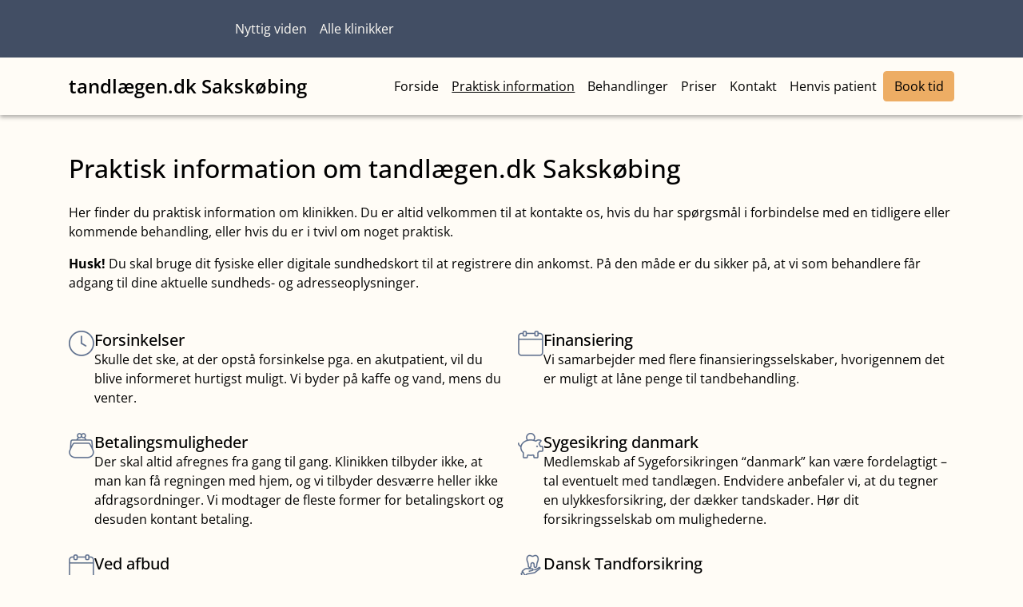

--- FILE ---
content_type: text/html
request_url: https://tandlaegen.dk/klinikker/sakskoebing/praktisk-information
body_size: 21633
content:




	<!doctype html>
	<html lang="da">
	<head>
		<!-- v1.25.0
 -->
		<meta charset="utf-8">
		<meta name="viewport" content="height=device-height, width=device-width, initial-scale=1.0">
		<link rel="shortcut icon" href="/Files/Icons/Logo_favicon_32x32.png">
		<link rel="apple-touch-icon" href="/Files/Icons/Logo_favicon_32x32.png">

		<meta name="description" content="Book din n&#230;ste tandbehandling hos tandl&#230;gen.dk i Saksk&#248;bing her. Tandklinikken er handicapvenlig og med parkering i n&#230;rheden.">
<link rel="canonical" href="https://tandlaegen.dk/klinikker/sakskoebing/praktisk-information">
<base href="https://tandlaegen.dk/">
<meta property="og:description" content="Book din næste tandbehandling hos tandlægen.dk i Sakskøbing her. Tandklinikken er handicapvenlig og med parkering i nærheden.">
<meta property="og:image" content="https://tandlaegen.dk/Files/Images/tandlægen.dk.png">
<meta property="og:image:secure_url" content="https://tandlaegen.dk/Files/Images/tandlægen.dk.png">
<meta property="og:image:alt" content="tandlæge hos tandlægen.dk">
<meta name="twitter:description" content="Din lokale tandl&#230;ge">
<meta name="twitter:image" content="https://tandlaegen.dk/Files/Images/tandl&#230;gen.dk.png">
<meta name="twitter:image:alt" content="tandl&#230;gen.dk">
<meta property="og:type" content="website">
<meta property="og:url" content="https://tandlaegen.dk/klinikker/sakskoebing/praktisk-information">
<meta property="og:site_name" content="tandlægen.dk">
<meta property="og:title" content="Se telefon- og åbningstider hos tandlægen.dk i Sakskøbing her">
<meta name="twitter:title" content="tandl&#230;gen.dk">



		<title>Se telefon- og åbningstider hos tandlægen.dk i Sakskøbing her</title>
		<link href="/Files/Templates/Designs/Swift/Assets/css/styles.css?639002681098486939" rel="stylesheet" media="all" type="text/css">

		<link href="/Files/Templates/Designs/Swift/_parsed/Swift_css/Swift_styles_3.min.css?638949245345130000" rel="stylesheet" media="all" type="text/css" data-last-modified-content="01-10-2025 14:08:54">
		<script src="/Files/Templates/Designs/Swift/Assets/js/scripts.js?639002681129840484"></script>
		<script type="module">
			swift.Scroll.hideHeadersOnScroll();
			swift.Scroll.handleAlternativeTheme();

			//Only load if AOS
			const aosColumns = document.querySelectorAll('[data-aos]');
			if (aosColumns.length > 0) {
				swift.AssetLoader.Load('/Files/Templates/Designs/Swift/Assets/js/aos.js?639002681129840484', 'js');
				document.addEventListener('load.swift.assetloader', function () {
					AOS.init({ duration: 400, delay: 100, easing: 'ease-in-out', mirror: false, disable: window.matchMedia('(prefers-reduced-motion: reduce)') });
				});
			}
		</script>

			<script>
				(function(w,d,s,l,i){w[l]=w[l]||[];w[l].push({'gtm.start':
				new Date().getTime(),event:'gtm.js'});var f=d.getElementsByTagName(s)[0],
				j=d.createElement(s),dl=l!='dataLayer'?'&l='+l:'';j.async=true;j.src=
				'https://www.googletagmanager.com/gtm.js?id='+i+dl;f.parentNode.insertBefore(j,f);
				})(window, document, 'script', 'dataLayer', 'GTM-TBX374');

				function gtag() { dataLayer.push(arguments); }
			</script>

			<script async src="https://www.googletagmanager.com/gtag/js?id=G-77466556"></script>
			<script>
				window.dataLayer = window.dataLayer || [];
				function gtag() { dataLayer.push(arguments); }
				gtag('js', new Date());
				gtag('config', 'G-77466556');
			</script>

			<script>
				const CustomDataLayerPromise = async (arguments) => {
					return new Promise((resolve, reject) => {
						try {
							window.dataLayer = window.dataLayer || [];
							window.dataLayer.push(arguments);
							resolve(true);
						} catch (error) {
							reject(error);
						}
					});
				};

				const CustomDataLayer = async (arguments) => {
					try {
						await CustomDataLayerPromise(arguments);
						return true;
					} catch (error) {
						return false;
					}
				}


						const CustomDataLayerEvent = async (event, arguments) => {
							return await CustomDataLayer({
								...{
									'event': event,
									'clinic_name': 'sakskøbing',
									'clinic_type': 'General',
									'clinic_city': 'sakskøbing',
									'clinic_online_booking': 'Dentalsuite',
								},
								...arguments
							});
						}
					
			</script>

<!-- TrustBox script -->
<script type="text/javascript" src="//widget.trustpilot.com/bootstrap/v5/tp.widget.bootstrap.min.js" async></script>
<!-- End TrustBox script -->	</head>
	<body class="brand  theme beige-black-blue " id="page5789"> 

			<noscript>
				<iframe src="https://www.googletagmanager.com/ns.html?id=GTM-TBX374"
						height="0" width="0" style="display:none;visibility:hidden"></iframe>
			</noscript>

			<header class="page-header sticky-top top-0" id="page-header-desktop">

		<div class="py-3   theme dark-blue-beige js-hide-on-scroll  item_swift_2columnsflex" >
			<div class="container-xl">
				<div class="d-flex flex-row gap-1 gap-md-4 gap-lg-5 align-items-center">
					<div class="col flex-grow-0">
						

<figure class="m-0 d-flex justify-content-start item_swift_logo">
	<div id="16946" class="user-select-none" style="scroll-margin-top:var(--header-height,150px)"></div>
		<a href="/" class="text-decoration-none" aria-label="tandlægen.dk">

			<div class="icon-auto" style="width: 200px">
				<?xml version="1.0" encoding="UTF-8"?>
<svg id="Lag_1" data-name="Lag 1" xmlns="http://www.w3.org/2000/svg" xmlns:xlink="http://www.w3.org/1999/xlink" viewBox="0 0 994.37 233.81">
  <defs>
    <style>
      .cls-1, .cls-2 {
        fill: #5e5e5e;
      }

      .cls-1, .cls-3 {
        stroke-width: 0px;
      }

      .cls-3 {
        fill: #efb25f;
      }

      .cls-4 {
        clip-path: url(#clippath);
      }
    </style>
    <clipPath id="clippath">
      <path class="cls-1" d="M176.68,45.08c-1.53-22.01-12.15-36.85-30.7-42.9-10.54-3.44-21.47-2.8-33.41,1.95-1.81.72-3.6,1.5-5.39,2.28-2.9,1.27-5.64,2.47-8.46,3.39-8.42,2.74-17.3,2.09-26.39-1.96-6.15-2.74-12.51-5.57-19.6-6.95C34.72-2.62,16.03,5.47,7.3,20.57c-3.4,5.89-5.55,12.37-6.77,20.37-.38,2.48-.4,4.81-.42,7.17-.01,1.06-.02,2.13-.08,3.56-.31,10.96,1.32,21.42,4.83,31.1,2.34,6.45,5.81,12.36,8.89,17.59,2.51,4.28,5.28,9.3,6.32,14.69.19,1.01.72,5.49.73,6.33,0,29.52,3.58,73.24,11.45,99.5,2.09,6.99,7.88,11.89,15.1,12.79.76.1,1.54.14,2.3.14,6.34,0,12.09-3.29,15.37-8.8l23.73-39.77,23.73,39.77c3.32,5.56,9.07,8.8,15.36,8.8.76,0,1.53-.05,2.31-.14,7.22-.9,13.01-5.8,15.1-12.79,7.78-25.95,11.39-69.35,11.44-98.53l.06-.14-.02-.99c-.12-5.88,1.37-11.52,4.53-17.23.73-1.32,1.48-2.63,2.23-3.94,3.1-5.44,6.3-11.07,8.48-17.34,2.07-5.96,3.49-12.39,4.34-19.66.67-5.7.79-11.74.36-17.96ZM142.94,11.48c14.66,4.78,22.72,16.31,23.97,34.28.39,5.61.29,11.04-.31,16.14-.77,6.56-2.03,12.32-3.86,17.59-1.88,5.42-4.73,10.42-7.74,15.71l-.12.22c-.72,1.27-1.45,2.54-2.16,3.82-3.88,7-5.76,13.96-5.77,21.28l-.02.86c0,28.83-3.45,71.38-11.04,96.69-.98,3.27-3.57,5.47-6.94,5.89-3.32.41-6.33-1.06-8.06-3.96l-32.14-53.85-32.14,53.85c-1.73,2.89-4.74,4.37-8.06,3.96-3.36-.42-5.95-2.62-6.93-5.89-7.58-25.31-11.04-67.87-11.04-96.7,0-1.69-.64-6.79-.9-8.17-1.34-6.92-4.57-12.81-7.49-17.8-2.99-5.09-6.08-10.36-8.13-15.98-3.09-8.51-4.52-17.79-4.25-27.62.07-1.24.08-2.47.09-3.71.02-2,.04-3.89.31-5.68,1.02-6.76,2.79-12.14,5.56-16.94,5.56-9.63,16.46-15.61,28.44-15.61,2.23,0,4.46.22,6.65.64,6,1.17,11.63,3.68,17.59,6.33,11.3,5.03,22.5,5.79,33.3,2.28,3.25-1.06,6.34-2.41,9.36-3.74,1.68-.74,3.36-1.47,5.07-2.15,9.72-3.87,18.47-4.44,26.75-1.74Z"/>
    </clipPath>
  </defs>
  <g>
    <path class="cls-2" d="M176.68,45.08c-1.53-22.01-12.15-36.85-30.7-42.9-10.54-3.44-21.47-2.8-33.41,1.95-1.81.72-3.6,1.5-5.39,2.28-2.9,1.27-5.64,2.47-8.46,3.39-8.42,2.74-17.3,2.09-26.39-1.96-6.15-2.74-12.51-5.57-19.6-6.95C34.72-2.62,16.03,5.47,7.3,20.57c-3.4,5.89-5.55,12.37-6.77,20.37-.38,2.48-.4,4.81-.42,7.17-.01,1.06-.02,2.13-.08,3.56-.31,10.96,1.32,21.42,4.83,31.1,2.34,6.45,5.81,12.36,8.89,17.59,2.51,4.28,5.28,9.3,6.32,14.69.19,1.01.72,5.49.73,6.33,0,29.52,3.58,73.24,11.45,99.5,2.09,6.99,7.88,11.89,15.1,12.79.76.1,1.54.14,2.3.14,6.34,0,12.09-3.29,15.37-8.8l23.73-39.77,23.73,39.77c3.32,5.56,9.07,8.8,15.36,8.8.76,0,1.53-.05,2.31-.14,7.22-.9,13.01-5.8,15.1-12.79,7.78-25.95,11.39-69.35,11.44-98.53l.06-.14-.02-.99c-.12-5.88,1.37-11.52,4.53-17.23.73-1.32,1.48-2.63,2.23-3.94,3.1-5.44,6.3-11.07,8.48-17.34,2.07-5.96,3.49-12.39,4.34-19.66.67-5.7.79-11.74.36-17.96ZM142.94,11.48c14.66,4.78,22.72,16.31,23.97,34.28.39,5.61.29,11.04-.31,16.14-.77,6.56-2.03,12.32-3.86,17.59-1.88,5.42-4.73,10.42-7.74,15.71l-.12.22c-.72,1.27-1.45,2.54-2.16,3.82-3.88,7-5.76,13.96-5.77,21.28l-.02.86c0,28.83-3.45,71.38-11.04,96.69-.98,3.27-3.57,5.47-6.94,5.89-3.32.41-6.33-1.06-8.06-3.96l-32.14-53.85-32.14,53.85c-1.73,2.89-4.74,4.37-8.06,3.96-3.36-.42-5.95-2.62-6.93-5.89-7.58-25.31-11.04-67.87-11.04-96.7,0-1.69-.64-6.79-.9-8.17-1.34-6.92-4.57-12.81-7.49-17.8-2.99-5.09-6.08-10.36-8.13-15.98-3.09-8.51-4.52-17.79-4.25-27.62.07-1.24.08-2.47.09-3.71.02-2,.04-3.89.31-5.68,1.02-6.76,2.79-12.14,5.56-16.94,5.56-9.63,16.46-15.61,28.44-15.61,2.23,0,4.46.22,6.65.64,6,1.17,11.63,3.68,17.59,6.33,11.3,5.03,22.5,5.79,33.3,2.28,3.25-1.06,6.34-2.41,9.36-3.74,1.68-.74,3.36-1.47,5.07-2.15,9.72-3.87,18.47-4.44,26.75-1.74Z"/>
    <g class="cls-4">
      <path class="cls-1" d="M101.76,19.11c-10.8,3.52-22,2.75-33.3-2.28-5.97-2.66-11.6-5.16-17.59-6.33-2.18-.43-4.42-.64-6.65-.64-11.98,0-22.88,5.98-28.44,15.61-2.77,4.8-4.54,10.18-5.56,16.94-.27,1.8-.29,3.69-.31,5.68-.01,1.24-.03,2.47-.09,3.71-.27,9.83,1.16,19.12,4.25,27.62,2.04,5.62,5.14,10.88,8.13,15.98,2.93,4.98,6.16,10.88,7.49,17.8.27,1.38.9,6.48.9,8.17,0,28.83,3.45,71.39,11.04,96.7.98,3.27,3.57,5.47,6.93,5.89,3.32.41,6.34-1.07,8.06-3.96l32.14-53.85,32.14,53.85c1.73,2.9,4.74,4.37,8.06,3.96,3.36-.42,5.96-2.62,6.94-5.89,7.58-25.31,11.04-67.86,11.04-96.69l.02-.86c0-7.32,1.89-14.28,5.77-21.28.71-1.28,1.43-2.55,2.16-3.82l.12-.22c3.01-5.29,5.86-10.28,7.74-15.71,1.83-5.27,3.09-11.03,3.86-17.59.6-5.1.7-10.53.31-16.14-1.25-17.96-9.31-29.49-23.97-34.28-8.28-2.7-17.03-2.13-26.75,1.74-1.7.68-3.39,1.41-5.07,2.15-3.02,1.32-6.11,2.67-9.36,3.74Z"/>
    </g>
  </g>
  <g>
    <path class="cls-1" d="M219.93,164.28v-74c0-2.9,1.42-4.34,4.27-4.34h4.2c2.9,0,4.35,1.44,4.35,4.33v15.05h15.25c2.95,0,4.42,1.46,4.42,4.37v3.34c0,2.82-1.47,4.23-4.42,4.23h-15.25v46.14c0,3.73.79,6.34,2.36,7.84,1.57,1.5,4.17,2.24,7.81,2.24.93,0,2.63-.2,5.08-.59,1.42-.2,2.52.1,3.28.88.76.79,1.14,1.92,1.14,3.39v3.31c0,2.41-1.28,3.86-3.83,4.35-1.92.39-4.37.59-7.37.59-7.07,0-12.39-1.64-15.95-4.93-3.56-3.29-5.34-8.69-5.34-16.2Z"/>
    <path class="cls-1" d="M264.44,162.58v-1.04c0-7.53,2.31-13.41,6.93-17.62,4.62-4.21,10.88-6.32,18.79-6.32h12.82v-7.22c0-5.2-1.17-8.97-3.5-11.31-2.33-2.33-5.44-3.5-9.32-3.5-3.49,0-6.28,1.06-8.36,3.17-2.09,2.11-3.13,4.84-3.13,8.18,0,2.51-1.25,3.76-3.76,3.76h-4.72c-2.9,0-4.35-1.49-4.35-4.49,0-6.62,2.24-12.03,6.71-16.24,4.47-4.21,10.34-6.31,17.61-6.31s13.79,2.26,18.53,6.78c4.74,4.52,7.11,11.03,7.11,19.53v30.29c0,8.5-2.37,15.01-7.11,19.53-4.74,4.52-10.92,6.78-18.53,6.78s-13.68-2.12-18.5-6.36c-4.82-4.24-7.22-10.1-7.22-17.59ZM280.84,152.55c-2.38,2.02-3.57,5.14-3.57,9.36s1.2,7.39,3.61,9.5c2.41,2.11,5.5,3.17,9.29,3.17s6.99-1.19,9.32-3.57c2.33-2.38,3.5-6.23,3.5-11.53v-9.95h-12.82c-3.83,0-6.94,1.01-9.32,3.02Z"/>
    <path class="cls-1" d="M332.07,180.63v-50.7c0-8.5,2.37-15.01,7.11-19.53,4.74-4.52,10.92-6.78,18.53-6.78s13.87,2.27,18.61,6.82c4.74,4.55,7.11,11.04,7.11,19.49v50.7c0,2.8-1.47,4.2-4.42,4.2h-4.2c-2.8,0-4.2-1.4-4.2-4.2v-49.96c0-5.3-1.18-9.15-3.54-11.53-2.36-2.38-5.48-3.57-9.36-3.57s-6.99,1.19-9.32,3.57c-2.33,2.38-3.5,6.23-3.5,11.53v49.96c0,2.8-1.45,4.2-4.35,4.2h-4.2c-2.85,0-4.27-1.4-4.27-4.2Z"/>
    <path class="cls-1" d="M399.55,160.21v-31.69c0-8.05,2.04-14.22,6.12-18.49,4.08-4.27,9.38-6.41,15.92-6.41,7.17,0,12.65,2.58,16.43,7.74v-29.33c0-2.9,1.45-4.35,4.35-4.35h4.13c2.9,0,4.35,1.45,4.35,4.35v78.18c0,8.6-2.36,15.13-7.07,19.6-4.72,4.47-10.91,6.71-18.57,6.71s-13.85-2.23-18.57-6.71c-4.72-4.47-7.07-11-7.07-19.6ZM412.37,159.48c0,5.31,1.17,9.15,3.5,11.53,2.33,2.38,5.44,3.57,9.32,3.57s6.99-1.19,9.32-3.57c2.33-2.38,3.5-6.23,3.5-11.53v-28.81c0-5.3-1.17-9.15-3.5-11.53-2.33-2.38-5.44-3.57-9.32-3.57s-6.99,1.19-9.32,3.57c-2.33,2.38-3.5,6.23-3.5,11.53v28.81Z"/>
    <path class="cls-1" d="M468.49,165.67v-83.64c0-2.9,1.47-4.35,4.42-4.35h4.05c2.9,0,4.35,1.45,4.35,4.35v82.6c0,5.89,2.53,8.84,7.59,8.84.74,0,2.33-.2,4.79-.59,1.33-.2,2.37.1,3.13.88.76.79,1.14,1.92,1.14,3.39v3.32c0,1.38-.33,2.38-.99,3.02-.66.64-1.66,1.08-2.98,1.33-2.31.39-4.67.59-7.07.59-12.28,0-18.42-6.58-18.42-19.75Z"/>
    <path class="cls-1" d="M508.66,162.39v-1.05c0-7.59,2.31-13.51,6.93-17.76,4.62-4.24,10.88-6.37,18.79-6.37h12.82v-7.1c0-5.11-1.17-8.82-3.5-11.12-2.33-2.3-5.44-3.44-9.32-3.44-3.49,0-6.28,1.06-8.36,3.17-2.09,2.11-3.13,4.84-3.13,8.18,0,2.51-1.25,3.76-3.76,3.76h-4.72c-2.9,0-4.35-1.42-4.35-4.27,0-6.68,2.1-12.14,6.3-16.4,4.2-4.25,9.74-6.37,16.62-6.37,4.76,0,8.92.99,12.45,2.98,3.54,1.99,6.24,4.93,8.11,8.81,3.93-7.86,10.76-11.79,20.49-11.79,7.27,0,13.16,2.26,17.69,6.78,4.52,4.52,6.78,11.03,6.78,19.53v14c0,2.8-1.45,4.2-4.35,4.2h-34.12v11.35c0,5.31,1.17,9.15,3.5,11.53,2.33,2.38,5.44,3.57,9.32,3.57,3.54,0,6.44-1.07,8.7-3.21,2.26-2.14,3.39-4.95,3.39-8.44,0-2.51,1.25-3.76,3.76-3.76h4.64c2.95,0,4.42,1.19,4.42,3.57,0,7.11-2.2,12.85-6.6,17.22-4.4,4.37-10.11,6.55-17.13,6.55-9.73,0-16.56-3.93-20.49-11.79-1.87,3.88-4.57,6.82-8.11,8.81-3.54,1.99-7.69,2.98-12.45,2.98-7.07,0-12.9-2.13-17.46-6.41-4.57-4.27-6.85-10.18-6.85-17.72ZM525.06,151.32c-2.38,2.13-3.57,5.42-3.57,9.88s1.2,7.81,3.61,10.04c2.41,2.23,5.5,3.35,9.29,3.35s6.93-1.26,9.28-3.77c2.36-2.52,3.54-6.57,3.54-12.18v-10.5h-12.82c-3.83,0-6.94,1.06-9.32,3.19ZM560.02,136.19h25.64v-6.1c0-5.11-1.17-8.8-3.5-11.1-2.33-2.29-5.44-3.44-9.32-3.44s-6.99,1.15-9.32,3.44c-2.33,2.29-3.5,5.99-3.5,11.1v6.1Z"/>
    <path class="cls-1" d="M613.65,154.02v-24.1c0-8.5,2.37-15.01,7.11-19.53,4.74-4.52,10.92-6.78,18.53-6.78s13.79,2.26,18.53,6.78c4.74,4.52,7.11,11.03,7.11,19.53v56.37c0,8.45-2.35,14.85-7.04,19.19-4.69,4.35-10.89,6.52-18.61,6.52s-13.61-2.04-18.13-6.12c-4.52-4.08-6.78-9.23-6.78-15.46,0-2.76,1.45-4.14,4.35-4.14h4.72c2.51,0,3.76,1.24,3.76,3.71,0,3,1.08,5.43,3.24,7.28,2.16,1.85,5.11,2.78,8.84,2.78,3.98,0,7.11-1.06,9.4-3.19,2.28-2.13,3.43-5.78,3.43-10.96v-14.52c-3.64,5.01-9.11,7.52-16.43,7.52-6.58,0-11.9-2.13-15.95-6.37-4.05-4.25-6.08-10.43-6.08-18.53ZM626.47,151.96c0,5.3,1.17,9.14,3.5,11.5,2.33,2.36,5.44,3.54,9.32,3.54s6.99-1.18,9.32-3.54c2.33-2.36,3.5-6.19,3.5-11.5v-21.3c0-5.3-1.17-9.15-3.5-11.53-2.33-2.38-5.44-3.57-9.32-3.57s-6.99,1.19-9.32,3.57c-2.33,2.38-3.5,6.23-3.5,11.53v21.3Z"/>
    <path class="cls-1" d="M681.11,160.21v-30.29c0-8.5,2.37-15.01,7.11-19.53,4.74-4.52,10.92-6.78,18.53-6.78s13.79,2.26,18.53,6.78c4.74,4.52,7.11,11.03,7.11,19.53v14c0,2.8-1.45,4.2-4.35,4.2h-34.12v11.35c0,5.31,1.17,9.15,3.5,11.53,2.33,2.38,5.44,3.57,9.32,3.57,3.59,0,6.5-1.07,8.73-3.21,2.23-2.14,3.35-4.95,3.35-8.44,0-2.51,1.25-3.76,3.76-3.76h4.64c2.95,0,4.42,1.4,4.42,4.2,0,6.93-2.3,12.52-6.89,16.76-4.59,4.25-10.6,6.37-18.02,6.37s-13.79-2.26-18.53-6.78c-4.74-4.52-7.11-11.03-7.11-19.53ZM693.94,136.19h25.64v-6.1c0-5.11-1.17-8.8-3.5-11.1-2.33-2.29-5.44-3.44-9.32-3.44s-6.99,1.15-9.32,3.44c-2.33,2.29-3.5,5.99-3.5,11.1v6.1Z"/>
    <path class="cls-1" d="M748.38,180.63v-50.7c0-8.5,2.37-15.01,7.11-19.53,4.74-4.52,10.92-6.78,18.53-6.78s13.86,2.27,18.61,6.82c4.74,4.55,7.11,11.04,7.11,19.49v50.7c0,2.8-1.47,4.2-4.42,4.2h-4.2c-2.8,0-4.2-1.4-4.2-4.2v-49.96c0-5.3-1.18-9.15-3.54-11.53-2.36-2.38-5.48-3.57-9.36-3.57s-6.99,1.19-9.32,3.57c-2.33,2.38-3.5,6.23-3.5,11.53v49.96c0,2.8-1.45,4.2-4.35,4.2h-4.2c-2.85,0-4.27-1.4-4.27-4.2Z"/>
  </g>
  <g>
    <path class="cls-1" d="M871.85,160.21v-31.69c0-8.05,2.04-14.22,6.12-18.49,4.08-4.27,9.38-6.41,15.92-6.41,7.17,0,12.65,2.58,16.43,7.74v-29.33c0-2.9,1.45-4.35,4.35-4.35h4.13c2.9,0,4.35,1.45,4.35,4.35v78.18c0,8.6-2.36,15.13-7.07,19.6-4.72,4.47-10.91,6.71-18.57,6.71s-13.85-2.23-18.57-6.71c-4.72-4.47-7.07-11-7.07-19.6ZM884.68,159.48c0,5.31,1.17,9.15,3.5,11.53,2.33,2.38,5.44,3.57,9.32,3.57s6.99-1.19,9.32-3.57c2.33-2.38,3.5-6.23,3.5-11.53v-28.81c0-5.3-1.17-9.15-3.5-11.53-2.33-2.38-5.44-3.57-9.32-3.57s-6.99,1.19-9.32,3.57c-2.33,2.38-3.5,6.23-3.5,11.53v28.81Z"/>
    <path class="cls-1" d="M941.06,180.63v-98.74c0-2.9,1.45-4.35,4.35-4.35h4.2c2.85,0,4.27,1.45,4.27,4.35v60.35l25.05-33.75c.83-1.08,1.68-1.88,2.54-2.4.86-.51,2.03-.77,3.5-.77h5.97c1.42,0,2.34.57,2.76,1.69.42,1.13.21,2.16-.63,3.1l-21.89,27.48,22.62,42.59c.64,1.13.71,2.19.22,3.17-.49.98-1.47,1.47-2.95,1.47h-5.23c-1.47,0-2.6-.23-3.39-.7-.79-.47-1.47-1.29-2.06-2.47l-17.46-33.68-9.06,11.35v21.3c0,2.8-1.43,4.2-4.27,4.2h-4.2c-2.9,0-4.35-1.4-4.35-4.2Z"/>
  </g>
  <path class="cls-3" d="M107.95,86.64c-3.56,0-7.07,1.05-10.45,3.12-.46.28-.95.59-1.45.91-2.42,1.54-5.43,3.45-7.34,3.45h-.02c-1.81-.01-4.56-1.78-6.97-3.33-.57-.36-1.11-.71-1.63-1.03-3.38-2.07-6.9-3.12-10.45-3.12-12.57,0-22.8,9.89-22.8,22.05,0,6.02,8.56,20.53,12.21,26.73l29.71,49.8,29.11-48.78.71-1.2c3.64-6.16,12.17-20.59,12.17-26.55,0-12.16-10.23-22.05-22.8-22.05Z"/>
  <path class="cls-3" d="M823.98,148.08v-10.63c0-4.27,2.14-6.41,6.41-6.41h10.45c4.33,0,6.5,2.14,6.5,6.41v10.63c0,4.33-2.17,6.5-6.5,6.5h-10.45c-4.28,0-6.41-2.17-6.41-6.5Z"/>
</svg>
			</div>

		</a>
</figure>


					</div>
					<div class="col flex-grow-1">
						

<div class="nav-wrapper item_swift_navigation">
	

<nav class="d-flex py-0 flex-row justify-content-start text-start">
	<ul class="nav flex-nowrap flex-row">
				<li class="nav-item">
						<a href="/viden" class="p-2 nav-link text-nowrap text-decoration-underline-hover fs-6 fw-normal text-regular"   id="Navigation_Page_Desktop_2180_16947">

						<span>Nyttig viden</span>

						</a>

				</li>
				<li class="nav-item">
						<a href="/find-klinik" class="p-2 nav-link text-nowrap text-decoration-underline-hover fs-6 fw-normal text-regular"   id="Navigation_Page_Desktop_2181_16947">

						<span>Alle klinikker</span>

						</a>

				</li>
	</ul>
</nav>

</div>


					</div>
				</div>
			</div>
		</div>


		<div class="py-3   theme beige-black   item_swift_3columnsflex" >
			<div class="container-xl">
				<div class="d-flex flex-row gap-3 align-items-center">
					<div class="col flex-grow-1">
						

<figure class="m-0 d-flex justify-content-start theme beige-orange item_swift_logo">
	<div id="16950" class="user-select-none" style="scroll-margin-top:var(--header-height,150px)"></div>
		<a href="/klinikker/sakskoebing/forside" class="text-decoration-none" aria-label="tandlægen.dk Sakskøbing">

		<span class="fs-4">tandlægen.dk Sakskøbing</span>

		</a>
</figure>


					</div>
					<div class="col flex-grow-1">
						

<div class="nav-wrapper item_swift_navigation">
	

<nav class="d-flex py-0 flex-row justify-content-end text-end">
	<ul class="nav flex-nowrap flex-row">
				<li class="nav-item">
						<a href="/klinikker/sakskoebing/forside" class="p-2 nav-link text-nowrap text-decoration-underline-hover fs-6 fw-normal text-regular"   id="Navigation_Page_Desktop_5788_16948">

						<span>Forside</span>

						</a>

				</li>
				<li class="nav-item">
						<a href="/klinikker/sakskoebing/praktisk-information" class="p-2 nav-link text-nowrap text-decoration-underline-hover fs-6 fw-normal text-regular active"   aria-current='page' id="Navigation_Page_Desktop_5789_16948">

						<span>Praktisk information</span>

						</a>

				</li>
				<li class="nav-item">
						<a href="/klinikker/sakskoebing/behandlinger" class="p-2 nav-link text-nowrap text-decoration-underline-hover fs-6 fw-normal text-regular"   id="Navigation_Page_Desktop_5840_16948">

						<span>Behandlinger</span>

						</a>

				</li>
				<li class="nav-item">
						<a href="/klinikker/sakskoebing/priser" class="p-2 nav-link text-nowrap text-decoration-underline-hover fs-6 fw-normal text-regular"   id="Navigation_Page_Desktop_5841_16948">

						<span>Priser</span>

						</a>

				</li>
				<li class="nav-item">
						<a href="/klinikker/sakskoebing/kontakt" class="p-2 nav-link text-nowrap text-decoration-underline-hover fs-6 fw-normal text-regular"   id="Navigation_Page_Desktop_5842_16948">

						<span>Kontakt</span>

						</a>

				</li>
				<li class="nav-item">
						<a href="/klinikker/sakskoebing/henvis-patient" class="p-2 nav-link text-nowrap text-decoration-underline-hover fs-6 fw-normal text-regular"   id="Navigation_Page_Desktop_7569_16948">

						<span>Henvis patient</span>

						</a>

				</li>
	</ul>
</nav>

</div>


					</div>
					<div class="col flex-grow-0">
						 
 
 




	<div id="16949" class="user-select-none" style="scroll-margin-top:var(--header-height,150px)"></div>
	<div class="d-flex justify-content-start">
		<div class="d-flex gap-3">

				<a href="/klinikker/sakskoebing/book-tid"   onclick="CustomDataLayerEvent('booking_click')" class="text-nowrap btn btn-primary theme beige-orange">Book tid</a> 
		</div>
	</div>

					</div>
				</div>
			</div>
		</div>

			</header>


		<div data-intersect></div>
		
		<main id="content" >


	<div class=" item_swift_articlelistpage" >
			<form hx-get="/klinikker/sakskoebing/praktisk-information" hx-select="#content" hx-target="#content" hx-swap="outerHTML" hx-trigger="change" hx-headers='{"feed": "true"}' hx-push-url="true" hx-indicator="#ArticleFacetForm" id="ArticleFacetForm">
				
		<div class="pt-4 pt-lg-5 pb-lg-0  item_swift_1columnfull" >
			<div class="container-xl">
				<div class="grid grid-1">
					<div class="g-col" data-col-size="12"  style="--bs-columns:12">
						 
 




<div class="h-100 d-flex position-relative align-middle-center-text-center theme beige-orange item_swift_textadvanced">
	<div id="16922" class="user-select-none position-absolute top-0"  style="scroll-margin-top: var(--header-height, 150px)"></div>
	<div class="d-inline-flex flex-column text-start ">


<h1 class="h2 text-inherit opacity-100">Praktisk information om tandlægen.dk Sakskøbing</h1>

<div class="fs-6 text-inherit opacity-100 mb-lg-4 mb-3 mb-0-last-child mt-3"><p>Her finder du praktisk information om klinikken. Du er altid velkommen til at kontakte os, hvis du har spørgsmål<span style="background-color: rgb(255, 252, 246); color: rgb(0, 0, 0);"> i forbindelse med en tidligere eller kommende behandling, eller hvis du er i tvivl om noget praktisk.</span></p><p></p><p><strong style="background-color: rgb(255, 252, 246); color: rgb(0, 0, 0);">Husk! </strong><span style="background-color: rgb(255, 252, 246); color: rgb(0, 0, 0);">Du skal bruge dit fysiske eller digitale sundhedskort til at registrere din ankomst. På den måde er du sikker på, at vi som behandlere får adgang til dine aktuelle sundheds- og adresseoplysninger.</span></p></div>
	</div>
</div>

					</div>
				</div>
			</div>
		</div>


		<div class="py-3 py-lg-3  item_swift_2columns" >
			<div class="container-xl">
				<div class="grid grid-1 grid-lg-2">
					<div class="g-col order-first order-lg-0" data-col-size="6"  style="--bs-columns:12">
						


<div class="h-100 p-0 theme beige-black  item_swift_feature">
	<div id="16924" class="user-select-none" style="scroll-margin-top:var(--header-height,150px)"></div>

			<div class="d-flex flex-row gap-3 h-100 text-start align-items-stretch">
<div class="flex-grow-0">
							<img loading="lazy" src="/Admin/Public/GetImage.ashx?image=/Files/Icons/32x32_forsinkelse.png&height=32&width=32&Crop=0&format=webp" alt="Forsinkelser" title="Forsinkelser" style="height: 32px; width: 32px;">
					</div>

					<div class="d-flex flex-column flex-grow-1">
<h2 class="h5 text-inherit opacity-100 m-0">Forsinkelser</h2>
							<p class="text-inherit opacity-100 m-0">Skulle det ske, at der opstå forsinkelse pga. en akutpatient, vil du blive informeret hurtigst muligt.

Vi byder på kaffe og vand, mens du venter.</p>
					</div>

			</div>

</div>

					</div>
					<div class="g-col " data-col-size="6"  style="--bs-columns:12">
						


<div class="h-100 p-0 theme beige-black  item_swift_feature">
	<div id="16928" class="user-select-none" style="scroll-margin-top:var(--header-height,150px)"></div>

			<div class="d-flex flex-row gap-3 h-100 text-start align-items-stretch">
<div class="flex-grow-0">
							<img loading="lazy" src="/Admin/Public/GetImage.ashx?image=/Files/Icons/32x32_afbud.png&height=32&width=32&Crop=0&format=webp" alt="Finansiering" title="Finansiering" style="height: 32px; width: 32px;">
					</div>

					<div class="d-flex flex-column flex-grow-1">
<h2 class="h5 text-inherit opacity-100 m-0">Finansiering</h2>
							<p class="text-inherit opacity-100 m-0">Vi samarbejder med flere finansieringsselskaber, hvorigennem det er muligt at låne penge til tandbehandling.</p>
					</div>

			</div>

</div>

					</div>
				</div>
			</div>
		</div>


		<div class="py-3 py-lg-3  item_swift_2columns" >
			<div class="container-xl">
				<div class="grid grid-1 grid-lg-2">
					<div class="g-col order-first order-lg-0" data-col-size="6"  style="--bs-columns:12">
						


<div class="h-100 p-0 theme beige-black  item_swift_feature">
	<div id="16925" class="user-select-none" style="scroll-margin-top:var(--header-height,150px)"></div>

			<div class="d-flex flex-row gap-3 h-100 text-start align-items-stretch">
<div class="flex-grow-0">
							<img loading="lazy" src="/Admin/Public/GetImage.ashx?image=/Files/Icons/32x32_betaling_1.png&height=32&width=32&Crop=0&format=webp" alt="Betalingsmuligheder" title="Betalingsmuligheder" style="height: 32px; width: 32px;">
					</div>

					<div class="d-flex flex-column flex-grow-1">
<h2 class="h5 text-inherit opacity-100 m-0">Betalingsmuligheder</h2>
							<p class="text-inherit opacity-100 m-0">Der skal altid afregnes fra gang til gang. Klinikken tilbyder ikke, at man kan få regningen med hjem, og vi tilbyder desværre heller ikke afdragsordninger. Vi modtager de fleste former for betalingskort og desuden kontant betaling.</p>
					</div>

			</div>

</div>

					</div>
					<div class="g-col " data-col-size="6"  style="--bs-columns:12">
						


<div class="h-100 p-0 theme beige-black  item_swift_feature">
	<div id="16926" class="user-select-none" style="scroll-margin-top:var(--header-height,150px)"></div>

			<div class="d-flex flex-row gap-3 h-100 text-start align-items-stretch">
<div class="flex-grow-0">
							<img loading="lazy" src="/Admin/Public/GetImage.ashx?image=/Files/Icons/32x32_sygesikring danmark.png&height=32&width=32&Crop=0&format=webp" alt="Sygesikring danmark" title="Sygesikring danmark" style="height: 32px; width: 32px;">
					</div>

					<div class="d-flex flex-column flex-grow-1">
<h2 class="h5 text-inherit opacity-100 m-0">Sygesikring danmark</h2>
							<p class="text-inherit opacity-100 m-0">Medlemskab af Sygeforsikringen “danmark” kan være fordelagtigt
– tal eventuelt med tandlægen.
Endvidere anbefaler vi, at du tegner en ulykkesforsikring, der dækker tandskader. Hør dit forsikringsselskab om mulighederne.</p>
					</div>

			</div>

</div>

					</div>
				</div>
			</div>
		</div>


		<div class="py-3 py-lg-3  item_swift_2columns" >
			<div class="container-xl">
				<div class="grid grid-1 grid-lg-2">
					<div class="g-col order-first order-lg-0" data-col-size="6"  style="--bs-columns:12">
						


<div class="h-100 p-0 theme beige-black  item_swift_feature">
	<div id="16923" class="user-select-none" style="scroll-margin-top:var(--header-height,150px)"></div>

			<div class="d-flex flex-row gap-3 h-100 text-start align-items-stretch">
<div class="flex-grow-0">
							<img loading="lazy" src="/Admin/Public/GetImage.ashx?image=/Files/Icons/32x32_afbud.png&height=32&width=32&Crop=0&format=webp" alt="Ved afbud" title="Ved afbud" style="height: 32px; width: 32px;">
					</div>

					<div class="d-flex flex-column flex-grow-1">
<h2 class="h5 text-inherit opacity-100 m-0">Ved afbud</h2>
							<p class="text-inherit opacity-100 m-0">Er du blevet forhindret i at møde til den aftalte tid, er det yderst vigtigt, at du melder afbud hurtigst muligt – og senest kl. 11:30 dagen i forvejen.<br>
<br>

Ved sygdom – ring samme morgen mellem 8-9 på telefon 54 70 42 55.

Ved udeblivelser bliver du faktureret pr. 20 min, det samme gør sig gældende ved sene afbud efter gældende regler.

Så husk at melde afbud i tide – og få med det samme aftalt en ny tid, som passer dig bedre.</p>
					</div>

			</div>

</div>

					</div>
					<div class="g-col " data-col-size="6"  style="--bs-columns:12">
						


<div class="h-100 p-0 theme beige-black  item_swift_feature">
	<div id="22587" class="user-select-none" style="scroll-margin-top:var(--header-height,150px)"></div>

			<div class="d-flex flex-row gap-3 h-100 text-start align-items-stretch">
<div class="flex-grow-0">
							<img loading="lazy" src="/Admin/Public/GetImage.ashx?image=/Files/Icons/32x32_tandforsikring_3.png&height=32&width=32&Crop=0&format=webp" alt="afbud tandlæge allerød" title="Dansk Tandforsikring" style="height: 32px; width: 32px;">
					</div>

					<div class="d-flex flex-column flex-grow-1">
<h2 class="h5 text-inherit opacity-100 m-0">Dansk Tandforsikring</h2>
							<p class="text-inherit opacity-100 m-0">Oplys os hvis du har Dansk Tandforsikring. 
Når du har betalt din tandlægeregning, kan vi overføre den elektronisk videre til din forsikring, og så behøver du ikke selv at gøre noget.</p>
					</div>

			</div>

</div>

					</div>
				</div>
			</div>
		</div>


		<div class="pt-5 pt-lg-6 pb-lg-0  item_swift_1columnfull" >
			<div class="container-xl">
				<div class="grid grid-1">
					<div class="g-col" data-col-size="12"  style="--bs-columns:12">
						 
 




<div class="h-100 d-flex position-relative align-middle-center-text-center theme beige-orange item_swift_textadvanced">
	<div id="16929" class="user-select-none position-absolute top-0"  style="scroll-margin-top: var(--header-height, 150px)"></div>
	<div class="d-inline-flex flex-column text-start ">


<h2 class="h3 text-inherit opacity-100">Medarbejderoversigt</h2>

<div class="fs-6 text-inherit opacity-100 mb-lg-4 mb-3 mb-0-last-child mt-3"><p>Hos tandlægen i Sakskøbing har vi et behandlerteam af dygtige medarbejdere, der står klar til at give dig den bedste tandlæge oplevelse. Vi går meget op i at holde os opdateret fagligt og dele vores viden og erfaring i teamet, for at sikre dig en god behandling på vores klinik.</p><p></p><p>Du vil altid blive mødt af godt humør og en uformel omgangstone på vores klinik i Sakskøbing.</p><p></p><p>Vi glæder os til at byde dig velkommen hos tandlægen.dk Sakskøbing.</p></div>
	</div>
</div>

					</div>
				</div>
			</div>
		</div>


		<div class="py-3 py-lg-3 image-rounded-corners inactiveLinks imageFullWidth item_swift_1columnfull" >
			<div class="container-xl">
				<div class="grid grid-1">
					<div class="g-col" data-col-size="12"  style="--bs-columns:12">
						

	<div class="h-100 item_swift_articlelist">
		<div id="16930" class="user-select-none" style="scroll-margin-top:var(--header-height,150px)"></div>

 
 




<div class="article-list grid gap-4 grid-1 grid-md-2 grid-lg-3 grid-xl-4">			<article class="card border-0  theme theme-gray-border rounded-4 overflow-hidden" itemscope itemtype="https://schema.org/CreativeWork" style="background-color: var(--swift-background-color)">

						<a class="position-relative" title="Louise Vilhelmsdal" href="/klinikker/sakskoebing/praktisk-information/louise-vilhelmsdal" tabindex="-1">
							<figure class="overflow-hidden m-0 mx-auto " >
									<img srcset="
											/Admin/Public/GetImage.ashx?image=%2FFiles%2FImages%2FKlinikker%2FSaksk%C3%B8bing%2FLouise+Vilhelmsdal_tandl%C3%A6ge_saksk%C3%B8bing_300x340.png&width=640&format=webp&quality=100&compression=0   640w,
											/Admin/Public/GetImage.ashx?image=%2FFiles%2FImages%2FKlinikker%2FSaksk%C3%B8bing%2FLouise+Vilhelmsdal_tandl%C3%A6ge_saksk%C3%B8bing_300x340.png&width=960&format=webp&quality=100&compression=0   960w"
										src="/Admin/Public/GetImage.ashx?image=%2FFiles%2FImages%2FKlinikker%2FSaksk%C3%B8bing%2FLouise+Vilhelmsdal_tandl%C3%A6ge_saksk%C3%B8bing_300x340.png&width=640&format=webp&quality=100&compression=0"
										sizes="(min-width: 992px) 25vw, 100vw"
										loading="lazy"
										decoding="async"
										class="img-fluid image-zoom-lg-1-hover"
										style="object-fit: contain;; object-position: 50% 50%;"
										alt="Louise Vilhelmsdal">
							</figure>
						</a>

					<div class="col d-flex flex-column p-3">
						<div class="card-body p-0 d-flex flex-column gap-2">
							

								<a class="text-decoration-none text-decoration-underline-hover" href="/klinikker/sakskoebing/praktisk-information/louise-vilhelmsdal">
									<h3 class="h5 mb-0" itemprop="headline">Louise Vilhelmsdal</h3>
								</a>
								<p class="m-0 opacity-75">Klinikejer/Tandlæge</p>
							


						</div>

					</div>
			</article>
			<article class="card border-0  theme theme-gray-border rounded-4 overflow-hidden" itemscope itemtype="https://schema.org/CreativeWork" style="background-color: var(--swift-background-color)">

						<a class="position-relative" title="Nanna Qvist" href="/klinikker/sakskoebing/praktisk-information/nanna-qvist" tabindex="-1">
							<figure class="overflow-hidden m-0 mx-auto " >
									<img srcset="
											/Admin/Public/GetImage.ashx?image=%2FFiles%2FImages%2FKlinikker%2FSaksk%C3%B8bing%2FNanna+Qvist_tandl%C3%A6ge_saksk%C3%B8bing_300x340.png&width=640&format=webp&quality=100&compression=0   640w,
											/Admin/Public/GetImage.ashx?image=%2FFiles%2FImages%2FKlinikker%2FSaksk%C3%B8bing%2FNanna+Qvist_tandl%C3%A6ge_saksk%C3%B8bing_300x340.png&width=960&format=webp&quality=100&compression=0   960w"
										src="/Admin/Public/GetImage.ashx?image=%2FFiles%2FImages%2FKlinikker%2FSaksk%C3%B8bing%2FNanna+Qvist_tandl%C3%A6ge_saksk%C3%B8bing_300x340.png&width=640&format=webp&quality=100&compression=0"
										sizes="(min-width: 992px) 25vw, 100vw"
										loading="lazy"
										decoding="async"
										class="img-fluid image-zoom-lg-1-hover"
										style="object-fit: contain;; object-position: 50% 50%;"
										alt="Nanna Qvist">
							</figure>
						</a>

					<div class="col d-flex flex-column p-3">
						<div class="card-body p-0 d-flex flex-column gap-2">
							

								<a class="text-decoration-none text-decoration-underline-hover" href="/klinikker/sakskoebing/praktisk-information/nanna-qvist">
									<h3 class="h5 mb-0" itemprop="headline">Nanna Qvist</h3>
								</a>
								<p class="m-0 opacity-75">Tandlæge</p>
							


						</div>

					</div>
			</article>
			<article class="card border-0  theme theme-gray-border rounded-4 overflow-hidden" itemscope itemtype="https://schema.org/CreativeWork" style="background-color: var(--swift-background-color)">

						<a class="position-relative" title="Andrej Srdoc" href="/klinikker/sakskoebing/praktisk-information/andrej-srdoc" tabindex="-1">
							<figure class="overflow-hidden m-0 mx-auto " >
									<img srcset="
											/Admin/Public/GetImage.ashx?image=%2FFiles%2FImages%2FKlinikker%2FNyk%C3%B8bing%2FAndrej_tandl%C3%A6ge_nyk%C3%B8bing+f_600x680.png&width=640&format=webp&quality=100&compression=0   640w,
											/Admin/Public/GetImage.ashx?image=%2FFiles%2FImages%2FKlinikker%2FNyk%C3%B8bing%2FAndrej_tandl%C3%A6ge_nyk%C3%B8bing+f_600x680.png&width=960&format=webp&quality=100&compression=0   960w"
										src="/Admin/Public/GetImage.ashx?image=%2FFiles%2FImages%2FKlinikker%2FNyk%C3%B8bing%2FAndrej_tandl%C3%A6ge_nyk%C3%B8bing+f_600x680.png&width=640&format=webp&quality=100&compression=0"
										sizes="(min-width: 992px) 25vw, 100vw"
										loading="lazy"
										decoding="async"
										class="img-fluid image-zoom-lg-1-hover"
										style="object-fit: contain;; object-position: 50% 50%;"
										alt="Andrej Srdoc">
							</figure>
						</a>

					<div class="col d-flex flex-column p-3">
						<div class="card-body p-0 d-flex flex-column gap-2">
							

								<a class="text-decoration-none text-decoration-underline-hover" href="/klinikker/sakskoebing/praktisk-information/andrej-srdoc">
									<h3 class="h5 mb-0" itemprop="headline">Andrej Srdoc</h3>
								</a>
								<p class="m-0 opacity-75">Tandlæge</p>
							


						</div>

					</div>
			</article>
			<article class="card border-0  theme theme-gray-border rounded-4 overflow-hidden" itemscope itemtype="https://schema.org/CreativeWork" style="background-color: var(--swift-background-color)">

						<a class="position-relative" title="Tine" href="/klinikker/sakskoebing/praktisk-information/tine" tabindex="-1">
							<figure class="overflow-hidden m-0 mx-auto " >
									<img srcset="
											/Admin/Public/GetImage.ashx?image=%2FFiles%2FImages%2FKlinikker%2FSaksk%C3%B8bing%2FTine+Tambour_tandplejer_saksk%C3%B8bing_300x340.png&width=640&format=webp&quality=100&compression=0   640w,
											/Admin/Public/GetImage.ashx?image=%2FFiles%2FImages%2FKlinikker%2FSaksk%C3%B8bing%2FTine+Tambour_tandplejer_saksk%C3%B8bing_300x340.png&width=960&format=webp&quality=100&compression=0   960w"
										src="/Admin/Public/GetImage.ashx?image=%2FFiles%2FImages%2FKlinikker%2FSaksk%C3%B8bing%2FTine+Tambour_tandplejer_saksk%C3%B8bing_300x340.png&width=640&format=webp&quality=100&compression=0"
										sizes="(min-width: 992px) 25vw, 100vw"
										loading="lazy"
										decoding="async"
										class="img-fluid image-zoom-lg-1-hover"
										style="object-fit: contain;; object-position: 50% 50%;"
										alt="Tine">
							</figure>
						</a>

					<div class="col d-flex flex-column p-3">
						<div class="card-body p-0 d-flex flex-column gap-2">
							

								<a class="text-decoration-none text-decoration-underline-hover" href="/klinikker/sakskoebing/praktisk-information/tine">
									<h3 class="h5 mb-0" itemprop="headline">Tine</h3>
								</a>
								<p class="m-0 opacity-75">Tandplejer</p>
							


						</div>

					</div>
			</article>
			<article class="card border-0  theme theme-gray-border rounded-4 overflow-hidden" itemscope itemtype="https://schema.org/CreativeWork" style="background-color: var(--swift-background-color)">

						<a class="position-relative" title="Neha" href="/klinikker/sakskoebing/praktisk-information/neha" tabindex="-1">
							<figure class="overflow-hidden m-0 mx-auto " >
									<img srcset="
											/Admin/Public/GetImage.ashx?image=%2FFiles%2FImages%2FHQ+medarbejdere%2FPersona_female_300x340.png&width=640&format=webp&quality=100&compression=0   640w,
											/Admin/Public/GetImage.ashx?image=%2FFiles%2FImages%2FHQ+medarbejdere%2FPersona_female_300x340.png&width=960&format=webp&quality=100&compression=0   960w"
										src="/Admin/Public/GetImage.ashx?image=%2FFiles%2FImages%2FHQ+medarbejdere%2FPersona_female_300x340.png&width=640&format=webp&quality=100&compression=0"
										sizes="(min-width: 992px) 25vw, 100vw"
										loading="lazy"
										decoding="async"
										class="img-fluid image-zoom-lg-1-hover"
										style="object-fit: contain;; object-position: 50% 50%;"
										alt="Neha">
							</figure>
						</a>

					<div class="col d-flex flex-column p-3">
						<div class="card-body p-0 d-flex flex-column gap-2">
							

								<a class="text-decoration-none text-decoration-underline-hover" href="/klinikker/sakskoebing/praktisk-information/neha">
									<h3 class="h5 mb-0" itemprop="headline">Neha</h3>
								</a>
								<p class="m-0 opacity-75">Tandplejer</p>
							


						</div>

					</div>
			</article>
			<article class="card border-0  theme theme-gray-border rounded-4 overflow-hidden" itemscope itemtype="https://schema.org/CreativeWork" style="background-color: var(--swift-background-color)">

						<a class="position-relative" title="Dianna" href="/klinikker/sakskoebing/praktisk-information/dianna" tabindex="-1">
							<figure class="overflow-hidden m-0 mx-auto " >
									<img srcset="
											/Admin/Public/GetImage.ashx?image=%2FFiles%2FImages%2FKlinikker%2FSaksk%C3%B8bing%2FDianna+Birkholm_klinikassistent_saksk%C3%B8bing_300x340.png&width=640&format=webp&quality=100&compression=0   640w,
											/Admin/Public/GetImage.ashx?image=%2FFiles%2FImages%2FKlinikker%2FSaksk%C3%B8bing%2FDianna+Birkholm_klinikassistent_saksk%C3%B8bing_300x340.png&width=960&format=webp&quality=100&compression=0   960w"
										src="/Admin/Public/GetImage.ashx?image=%2FFiles%2FImages%2FKlinikker%2FSaksk%C3%B8bing%2FDianna+Birkholm_klinikassistent_saksk%C3%B8bing_300x340.png&width=640&format=webp&quality=100&compression=0"
										sizes="(min-width: 992px) 25vw, 100vw"
										loading="lazy"
										decoding="async"
										class="img-fluid image-zoom-lg-1-hover"
										style="object-fit: contain;; object-position: 50% 50%;"
										alt="Dianna">
							</figure>
						</a>

					<div class="col d-flex flex-column p-3">
						<div class="card-body p-0 d-flex flex-column gap-2">
							

								<a class="text-decoration-none text-decoration-underline-hover" href="/klinikker/sakskoebing/praktisk-information/dianna">
									<h3 class="h5 mb-0" itemprop="headline">Dianna</h3>
								</a>
								<p class="m-0 opacity-75">Klinikassistent</p>
							


						</div>

					</div>
			</article>
			<article class="card border-0  theme theme-gray-border rounded-4 overflow-hidden" itemscope itemtype="https://schema.org/CreativeWork" style="background-color: var(--swift-background-color)">

						<a class="position-relative" title="Christa" href="/klinikker/sakskoebing/praktisk-information/christa" tabindex="-1">
							<figure class="overflow-hidden m-0 mx-auto " >
									<img srcset="
											/Admin/Public/GetImage.ashx?image=%2FFiles%2FImages%2FKlinikker%2FSaksk%C3%B8bing%2FChrista+Wilken+Wulff_klinikassistent_saksk%C3%B8bing_300x340.png&width=640&format=webp&quality=100&compression=0   640w,
											/Admin/Public/GetImage.ashx?image=%2FFiles%2FImages%2FKlinikker%2FSaksk%C3%B8bing%2FChrista+Wilken+Wulff_klinikassistent_saksk%C3%B8bing_300x340.png&width=960&format=webp&quality=100&compression=0   960w"
										src="/Admin/Public/GetImage.ashx?image=%2FFiles%2FImages%2FKlinikker%2FSaksk%C3%B8bing%2FChrista+Wilken+Wulff_klinikassistent_saksk%C3%B8bing_300x340.png&width=640&format=webp&quality=100&compression=0"
										sizes="(min-width: 992px) 25vw, 100vw"
										loading="lazy"
										decoding="async"
										class="img-fluid image-zoom-lg-1-hover"
										style="object-fit: contain;; object-position: 50% 50%;"
										alt="Christa">
							</figure>
						</a>

					<div class="col d-flex flex-column p-3">
						<div class="card-body p-0 d-flex flex-column gap-2">
							

								<a class="text-decoration-none text-decoration-underline-hover" href="/klinikker/sakskoebing/praktisk-information/christa">
									<h3 class="h5 mb-0" itemprop="headline">Christa</h3>
								</a>
								<p class="m-0 opacity-75">Klinikassistent</p>
							


						</div>

					</div>
			</article>
			<article class="card border-0  theme theme-gray-border rounded-4 overflow-hidden" itemscope itemtype="https://schema.org/CreativeWork" style="background-color: var(--swift-background-color)">

						<a class="position-relative" title="Maria Puk" href="/klinikker/sakskoebing/praktisk-information/maria-puk" tabindex="-1">
							<figure class="overflow-hidden m-0 mx-auto " >
									<img srcset="
											/Admin/Public/GetImage.ashx?image=%2FFiles%2FImages%2FKlinikker%2FSaksk%C3%B8bing%2FMaria+Puk+Hansen_souschef_saksk%C3%B8bing_300x340.png&width=640&format=webp&quality=100&compression=0   640w,
											/Admin/Public/GetImage.ashx?image=%2FFiles%2FImages%2FKlinikker%2FSaksk%C3%B8bing%2FMaria+Puk+Hansen_souschef_saksk%C3%B8bing_300x340.png&width=960&format=webp&quality=100&compression=0   960w"
										src="/Admin/Public/GetImage.ashx?image=%2FFiles%2FImages%2FKlinikker%2FSaksk%C3%B8bing%2FMaria+Puk+Hansen_souschef_saksk%C3%B8bing_300x340.png&width=640&format=webp&quality=100&compression=0"
										sizes="(min-width: 992px) 25vw, 100vw"
										loading="lazy"
										decoding="async"
										class="img-fluid image-zoom-lg-1-hover"
										style="object-fit: contain;; object-position: 50% 50%;"
										alt="Maria Puk">
							</figure>
						</a>

					<div class="col d-flex flex-column p-3">
						<div class="card-body p-0 d-flex flex-column gap-2">
							

								<a class="text-decoration-none text-decoration-underline-hover" href="/klinikker/sakskoebing/praktisk-information/maria-puk">
									<h3 class="h5 mb-0" itemprop="headline">Maria Puk</h3>
								</a>
								<p class="m-0 opacity-75">Souschef</p>
							


						</div>

					</div>
			</article>
		<div class="htmx-indicator" aria-hidden="true" aria-disabled="true" aria-label="loading">
			<div class="card placeholder-glow rounded-4 overflow-hidden" style="background-color: var(--swift-background-color); border: 1px solid rgba(var(--swift-foreground-color-rgb), 0.2);">
		
				<div class=" placeholder">
					<div class="" ></div>
				</div>
        
				<div class="col d-flex flex-column">
					<div class="card-body">
						<div class="mb-2">
							<span class="placeholder col-2"></span>
						</div>
						<div class="h5 card-title">
							<span class="placeholder col-6"></span>
							<span class="placeholder col-2"></span>
						</div>
						<p class="card-text">
							<span class="placeholder placeholder-sm col-2"></span>
							<span class="placeholder placeholder-sm col-4"></span>
							<span class="placeholder placeholder-sm col-4"></span>
							<span class="placeholder placeholder-sm col-3"></span>
							<span class="placeholder placeholder-sm col-6"></span>
							<span class="placeholder placeholder-sm col-3"></span>
						</p>
					</div>
					<div class="card-footer">
						<div class="d-flex justify-content-between">
							<span class="placeholder placeholder-sm col-2"></span>
							<span class="placeholder placeholder-sm col-2"></span>
						</div>
					</div>
				</div>
			</div>
		</div>
		<div class="htmx-indicator" aria-hidden="true" aria-disabled="true" aria-label="loading">
			<div class="card placeholder-glow rounded-4 overflow-hidden" style="background-color: var(--swift-background-color); border: 1px solid rgba(var(--swift-foreground-color-rgb), 0.2);">
		
				<div class=" placeholder">
					<div class="" ></div>
				</div>
        
				<div class="col d-flex flex-column">
					<div class="card-body">
						<div class="mb-2">
							<span class="placeholder col-2"></span>
						</div>
						<div class="h5 card-title">
							<span class="placeholder col-6"></span>
							<span class="placeholder col-2"></span>
						</div>
						<p class="card-text">
							<span class="placeholder placeholder-sm col-2"></span>
							<span class="placeholder placeholder-sm col-4"></span>
							<span class="placeholder placeholder-sm col-4"></span>
							<span class="placeholder placeholder-sm col-3"></span>
							<span class="placeholder placeholder-sm col-6"></span>
							<span class="placeholder placeholder-sm col-3"></span>
						</p>
					</div>
					<div class="card-footer">
						<div class="d-flex justify-content-between">
							<span class="placeholder placeholder-sm col-2"></span>
							<span class="placeholder placeholder-sm col-2"></span>
						</div>
					</div>
				</div>
			</div>
		</div>
		<div class="htmx-indicator" aria-hidden="true" aria-disabled="true" aria-label="loading">
			<div class="card placeholder-glow rounded-4 overflow-hidden" style="background-color: var(--swift-background-color); border: 1px solid rgba(var(--swift-foreground-color-rgb), 0.2);">
		
				<div class=" placeholder">
					<div class="" ></div>
				</div>
        
				<div class="col d-flex flex-column">
					<div class="card-body">
						<div class="mb-2">
							<span class="placeholder col-2"></span>
						</div>
						<div class="h5 card-title">
							<span class="placeholder col-6"></span>
							<span class="placeholder col-2"></span>
						</div>
						<p class="card-text">
							<span class="placeholder placeholder-sm col-2"></span>
							<span class="placeholder placeholder-sm col-4"></span>
							<span class="placeholder placeholder-sm col-4"></span>
							<span class="placeholder placeholder-sm col-3"></span>
							<span class="placeholder placeholder-sm col-6"></span>
							<span class="placeholder placeholder-sm col-3"></span>
						</p>
					</div>
					<div class="card-footer">
						<div class="d-flex justify-content-between">
							<span class="placeholder placeholder-sm col-2"></span>
							<span class="placeholder placeholder-sm col-2"></span>
						</div>
					</div>
				</div>
			</div>
		</div>
		<div class="htmx-indicator" aria-hidden="true" aria-disabled="true" aria-label="loading">
			<div class="card placeholder-glow rounded-4 overflow-hidden" style="background-color: var(--swift-background-color); border: 1px solid rgba(var(--swift-foreground-color-rgb), 0.2);">
		
				<div class=" placeholder">
					<div class="" ></div>
				</div>
        
				<div class="col d-flex flex-column">
					<div class="card-body">
						<div class="mb-2">
							<span class="placeholder col-2"></span>
						</div>
						<div class="h5 card-title">
							<span class="placeholder col-6"></span>
							<span class="placeholder col-2"></span>
						</div>
						<p class="card-text">
							<span class="placeholder placeholder-sm col-2"></span>
							<span class="placeholder placeholder-sm col-4"></span>
							<span class="placeholder placeholder-sm col-4"></span>
							<span class="placeholder placeholder-sm col-3"></span>
							<span class="placeholder placeholder-sm col-6"></span>
							<span class="placeholder placeholder-sm col-3"></span>
						</p>
					</div>
					<div class="card-footer">
						<div class="d-flex justify-content-between">
							<span class="placeholder placeholder-sm col-2"></span>
							<span class="placeholder placeholder-sm col-2"></span>
						</div>
					</div>
				</div>
			</div>
		</div>
		<div class="htmx-indicator" aria-hidden="true" aria-disabled="true" aria-label="loading">
			<div class="card placeholder-glow rounded-4 overflow-hidden" style="background-color: var(--swift-background-color); border: 1px solid rgba(var(--swift-foreground-color-rgb), 0.2);">
		
				<div class=" placeholder">
					<div class="" ></div>
				</div>
        
				<div class="col d-flex flex-column">
					<div class="card-body">
						<div class="mb-2">
							<span class="placeholder col-2"></span>
						</div>
						<div class="h5 card-title">
							<span class="placeholder col-6"></span>
							<span class="placeholder col-2"></span>
						</div>
						<p class="card-text">
							<span class="placeholder placeholder-sm col-2"></span>
							<span class="placeholder placeholder-sm col-4"></span>
							<span class="placeholder placeholder-sm col-4"></span>
							<span class="placeholder placeholder-sm col-3"></span>
							<span class="placeholder placeholder-sm col-6"></span>
							<span class="placeholder placeholder-sm col-3"></span>
						</p>
					</div>
					<div class="card-footer">
						<div class="d-flex justify-content-between">
							<span class="placeholder placeholder-sm col-2"></span>
							<span class="placeholder placeholder-sm col-2"></span>
						</div>
					</div>
				</div>
			</div>
		</div>
		<div class="htmx-indicator" aria-hidden="true" aria-disabled="true" aria-label="loading">
			<div class="card placeholder-glow rounded-4 overflow-hidden" style="background-color: var(--swift-background-color); border: 1px solid rgba(var(--swift-foreground-color-rgb), 0.2);">
		
				<div class=" placeholder">
					<div class="" ></div>
				</div>
        
				<div class="col d-flex flex-column">
					<div class="card-body">
						<div class="mb-2">
							<span class="placeholder col-2"></span>
						</div>
						<div class="h5 card-title">
							<span class="placeholder col-6"></span>
							<span class="placeholder col-2"></span>
						</div>
						<p class="card-text">
							<span class="placeholder placeholder-sm col-2"></span>
							<span class="placeholder placeholder-sm col-4"></span>
							<span class="placeholder placeholder-sm col-4"></span>
							<span class="placeholder placeholder-sm col-3"></span>
							<span class="placeholder placeholder-sm col-6"></span>
							<span class="placeholder placeholder-sm col-3"></span>
						</p>
					</div>
					<div class="card-footer">
						<div class="d-flex justify-content-between">
							<span class="placeholder placeholder-sm col-2"></span>
							<span class="placeholder placeholder-sm col-2"></span>
						</div>
					</div>
				</div>
			</div>
		</div>
		<div class="htmx-indicator" aria-hidden="true" aria-disabled="true" aria-label="loading">
			<div class="card placeholder-glow rounded-4 overflow-hidden" style="background-color: var(--swift-background-color); border: 1px solid rgba(var(--swift-foreground-color-rgb), 0.2);">
		
				<div class=" placeholder">
					<div class="" ></div>
				</div>
        
				<div class="col d-flex flex-column">
					<div class="card-body">
						<div class="mb-2">
							<span class="placeholder col-2"></span>
						</div>
						<div class="h5 card-title">
							<span class="placeholder col-6"></span>
							<span class="placeholder col-2"></span>
						</div>
						<p class="card-text">
							<span class="placeholder placeholder-sm col-2"></span>
							<span class="placeholder placeholder-sm col-4"></span>
							<span class="placeholder placeholder-sm col-4"></span>
							<span class="placeholder placeholder-sm col-3"></span>
							<span class="placeholder placeholder-sm col-6"></span>
							<span class="placeholder placeholder-sm col-3"></span>
						</p>
					</div>
					<div class="card-footer">
						<div class="d-flex justify-content-between">
							<span class="placeholder placeholder-sm col-2"></span>
							<span class="placeholder placeholder-sm col-2"></span>
						</div>
					</div>
				</div>
			</div>
		</div>
		<div class="htmx-indicator" aria-hidden="true" aria-disabled="true" aria-label="loading">
			<div class="card placeholder-glow rounded-4 overflow-hidden" style="background-color: var(--swift-background-color); border: 1px solid rgba(var(--swift-foreground-color-rgb), 0.2);">
		
				<div class=" placeholder">
					<div class="" ></div>
				</div>
        
				<div class="col d-flex flex-column">
					<div class="card-body">
						<div class="mb-2">
							<span class="placeholder col-2"></span>
						</div>
						<div class="h5 card-title">
							<span class="placeholder col-6"></span>
							<span class="placeholder col-2"></span>
						</div>
						<p class="card-text">
							<span class="placeholder placeholder-sm col-2"></span>
							<span class="placeholder placeholder-sm col-4"></span>
							<span class="placeholder placeholder-sm col-4"></span>
							<span class="placeholder placeholder-sm col-3"></span>
							<span class="placeholder placeholder-sm col-6"></span>
							<span class="placeholder placeholder-sm col-3"></span>
						</p>
					</div>
					<div class="card-footer">
						<div class="d-flex justify-content-between">
							<span class="placeholder placeholder-sm col-2"></span>
							<span class="placeholder placeholder-sm col-2"></span>
						</div>
					</div>
				</div>
			</div>
		</div>
</div>		<div class="text-center pt-5">
			<p class="fs-7 mb-3 opacity-75">Viser <span>8</span> of <span>9</span> emner</p>

			<div class="progress mb-4 mx-auto" style="height:3px;max-width:300px; background-color:rgba(var(--swift-foreground-color-rgb), 0.2);">
				<div class="progress-bar" role="progressbar" aria-label="Showing" style="width:89%;background-color:rgba(var(--swift-foreground-color-rgb), 1);" aria-valuenow="89" aria-valuemin="0" aria-valuemax="100"></div>
			</div>

				<div>
					<input type="hidden" id="PageSize_16930" name="PageSize" />
					<label class="btn btn-primary" for="PageSize_16930" onclick="document.querySelector('#PageSize_16930').value='16'; this.dispatchEvent(new window.Event('change', { bubbles: true }))">Indlæs flere</label>
				</div>
		</div>

	</div>

					</div>
				</div>
			</div>
		</div>


		<div class="py-4 py-lg-5  item_swift_1columnfull" >
			<div class="container-xl">
				<div class="grid grid-1">
					<div class="g-col" data-col-size="12"  style="--bs-columns:12">
						 
 




<div class="h-100 d-flex position-relative align-middle-center-text-center theme beige-orange item_swift_textadvanced">
	<div id="16931" class="user-select-none position-absolute top-0"  style="scroll-margin-top: var(--header-height, 150px)"></div>
	<div class="d-inline-flex flex-column text-start paragraph-spacing">


<h2 class="h3 text-inherit opacity-100">Akuttandlæge Sakskøbing</h2>

<div class="fs-6 text-inherit opacity-100 mb-lg-4 mb-3 mb-0-last-child mt-3"><p>Har du brug for akut og hurtig hjælp, er du velkommen til at henvende dig på klinikken i vores åbningstid eller kontakte os på tlf.<strong> 54 70 42 55. </strong></p><p></p><p><strong>Region Sjællands Tandpinevagt</strong></p><p>Telefon <strong>29 60 01 11</strong></p><p>Lørdage, søndage og helligdage (samt den 24. og 31. december) mellem kl. 9.30 og 11.30</p><p></p><p><strong>Tandlægevagt i Nykøbing Falster</strong></p><p>Guldborgsund Tandpleje</p><p>Nørregade 21 b</p><p>4800 Nykøbing F</p><p>Telefon <strong>54 73 25 60</strong></p><p></p><p><strong>Akut tandskade?</strong></p><p>Har du fået en akut tandskade inden for det seneste døgn, og holder din tandlæge og tandlægevagten lukket, kan du få behandling på Region Sjællands skadestuer og skadeklinikker.</p><p>Ring altid først på akuttelefonen på tlf. 70 15 07 08.</p></div>
	</div>
</div>

					</div>
				</div>
			</div>
		</div>


		<div class="py-4 py-lg-5  item_swift_1columnfull" >
			<div class="container-xl">
				<div class="grid grid-1">
					<div class="g-col" data-col-size="12"  style="--bs-columns:12">
						 
 




<div class="h-100 d-flex position-relative align-middle-center-text-center theme beige-orange item_swift_textadvanced">
	<div id="28742" class="user-select-none position-absolute top-0"  style="scroll-margin-top: var(--header-height, 150px)"></div>
	<div class="d-inline-flex flex-column text-start ">


<h2 class="h3 text-inherit opacity-100">Se alle tandlægen.dk klinikker</h2>

<div class="fs-6 text-inherit opacity-100 mb-lg-4 mb-3 mb-0-last-child mt-3"><p>Se en oversigt over alle tandlægen.dk klinikker i Danmark.</p><p><a href="/find-klinik">Find alle klinikker</a></p></div>
	</div>
</div>

					</div>
				</div>
			</div>
		</div>


			</form>
			<script type="module" src="/Files/Templates/Designs/Swift/Assets/js/htmx.js"></script>
			<script type="module">
				document.addEventListener('htmx:confirm', (event) => {
					let filters = event.detail.elt.querySelectorAll('select');
					for (var i = 0; i < filters.length; i++) {
						let input = filters[i];
						if (input.name && !input.value) {
							input.name = '';
						}
					}
				});

				document.addEventListener('htmx:beforeOnLoad', (event) => {
					swift.Scroll.stopIntersectionObserver();
				});

				document.addEventListener('htmx:afterOnLoad', () => {
					swift.Scroll.hideHeadersOnScroll();
					swift.Scroll.handleAlternativeTheme();
				});
			</script>
	</div>

		</main>

			<footer class="page-footer" id="page-footer-desktop">

		<div class="py-5   theme dark-blue-beige   item_swift_4columnsflex" >
			<div class="container-xl">
				<div class="d-flex flex-row gap-3 align-items-start">
					<div class="col flex-grow-1">
						

<figure class="m-0 d-flex justify-content-start theme black item_swift_logo">
	<div id="16956" class="user-select-none" style="scroll-margin-top:var(--header-height,150px)"></div>
		<a href="/" class="text-decoration-none" aria-label="Swift">

			<div class="icon-auto" style="width: 250px">
				<?xml version="1.0" encoding="UTF-8"?>
<svg id="Lag_1" data-name="Lag 1" xmlns="http://www.w3.org/2000/svg" xmlns:xlink="http://www.w3.org/1999/xlink" viewBox="0 0 994.37 233.81">
  <defs>
    <style>
      .cls-1, .cls-2 {
        fill: #5e5e5e;
      }

      .cls-1, .cls-3 {
        stroke-width: 0px;
      }

      .cls-3 {
        fill: #efb25f;
      }

      .cls-4 {
        clip-path: url(#clippath);
      }
    </style>
    <clipPath id="clippath">
      <path class="cls-1" d="M176.68,45.08c-1.53-22.01-12.15-36.85-30.7-42.9-10.54-3.44-21.47-2.8-33.41,1.95-1.81.72-3.6,1.5-5.39,2.28-2.9,1.27-5.64,2.47-8.46,3.39-8.42,2.74-17.3,2.09-26.39-1.96-6.15-2.74-12.51-5.57-19.6-6.95C34.72-2.62,16.03,5.47,7.3,20.57c-3.4,5.89-5.55,12.37-6.77,20.37-.38,2.48-.4,4.81-.42,7.17-.01,1.06-.02,2.13-.08,3.56-.31,10.96,1.32,21.42,4.83,31.1,2.34,6.45,5.81,12.36,8.89,17.59,2.51,4.28,5.28,9.3,6.32,14.69.19,1.01.72,5.49.73,6.33,0,29.52,3.58,73.24,11.45,99.5,2.09,6.99,7.88,11.89,15.1,12.79.76.1,1.54.14,2.3.14,6.34,0,12.09-3.29,15.37-8.8l23.73-39.77,23.73,39.77c3.32,5.56,9.07,8.8,15.36,8.8.76,0,1.53-.05,2.31-.14,7.22-.9,13.01-5.8,15.1-12.79,7.78-25.95,11.39-69.35,11.44-98.53l.06-.14-.02-.99c-.12-5.88,1.37-11.52,4.53-17.23.73-1.32,1.48-2.63,2.23-3.94,3.1-5.44,6.3-11.07,8.48-17.34,2.07-5.96,3.49-12.39,4.34-19.66.67-5.7.79-11.74.36-17.96ZM142.94,11.48c14.66,4.78,22.72,16.31,23.97,34.28.39,5.61.29,11.04-.31,16.14-.77,6.56-2.03,12.32-3.86,17.59-1.88,5.42-4.73,10.42-7.74,15.71l-.12.22c-.72,1.27-1.45,2.54-2.16,3.82-3.88,7-5.76,13.96-5.77,21.28l-.02.86c0,28.83-3.45,71.38-11.04,96.69-.98,3.27-3.57,5.47-6.94,5.89-3.32.41-6.33-1.06-8.06-3.96l-32.14-53.85-32.14,53.85c-1.73,2.89-4.74,4.37-8.06,3.96-3.36-.42-5.95-2.62-6.93-5.89-7.58-25.31-11.04-67.87-11.04-96.7,0-1.69-.64-6.79-.9-8.17-1.34-6.92-4.57-12.81-7.49-17.8-2.99-5.09-6.08-10.36-8.13-15.98-3.09-8.51-4.52-17.79-4.25-27.62.07-1.24.08-2.47.09-3.71.02-2,.04-3.89.31-5.68,1.02-6.76,2.79-12.14,5.56-16.94,5.56-9.63,16.46-15.61,28.44-15.61,2.23,0,4.46.22,6.65.64,6,1.17,11.63,3.68,17.59,6.33,11.3,5.03,22.5,5.79,33.3,2.28,3.25-1.06,6.34-2.41,9.36-3.74,1.68-.74,3.36-1.47,5.07-2.15,9.72-3.87,18.47-4.44,26.75-1.74Z"/>
    </clipPath>
  </defs>
  <g>
    <path class="cls-2" d="M176.68,45.08c-1.53-22.01-12.15-36.85-30.7-42.9-10.54-3.44-21.47-2.8-33.41,1.95-1.81.72-3.6,1.5-5.39,2.28-2.9,1.27-5.64,2.47-8.46,3.39-8.42,2.74-17.3,2.09-26.39-1.96-6.15-2.74-12.51-5.57-19.6-6.95C34.72-2.62,16.03,5.47,7.3,20.57c-3.4,5.89-5.55,12.37-6.77,20.37-.38,2.48-.4,4.81-.42,7.17-.01,1.06-.02,2.13-.08,3.56-.31,10.96,1.32,21.42,4.83,31.1,2.34,6.45,5.81,12.36,8.89,17.59,2.51,4.28,5.28,9.3,6.32,14.69.19,1.01.72,5.49.73,6.33,0,29.52,3.58,73.24,11.45,99.5,2.09,6.99,7.88,11.89,15.1,12.79.76.1,1.54.14,2.3.14,6.34,0,12.09-3.29,15.37-8.8l23.73-39.77,23.73,39.77c3.32,5.56,9.07,8.8,15.36,8.8.76,0,1.53-.05,2.31-.14,7.22-.9,13.01-5.8,15.1-12.79,7.78-25.95,11.39-69.35,11.44-98.53l.06-.14-.02-.99c-.12-5.88,1.37-11.52,4.53-17.23.73-1.32,1.48-2.63,2.23-3.94,3.1-5.44,6.3-11.07,8.48-17.34,2.07-5.96,3.49-12.39,4.34-19.66.67-5.7.79-11.74.36-17.96ZM142.94,11.48c14.66,4.78,22.72,16.31,23.97,34.28.39,5.61.29,11.04-.31,16.14-.77,6.56-2.03,12.32-3.86,17.59-1.88,5.42-4.73,10.42-7.74,15.71l-.12.22c-.72,1.27-1.45,2.54-2.16,3.82-3.88,7-5.76,13.96-5.77,21.28l-.02.86c0,28.83-3.45,71.38-11.04,96.69-.98,3.27-3.57,5.47-6.94,5.89-3.32.41-6.33-1.06-8.06-3.96l-32.14-53.85-32.14,53.85c-1.73,2.89-4.74,4.37-8.06,3.96-3.36-.42-5.95-2.62-6.93-5.89-7.58-25.31-11.04-67.87-11.04-96.7,0-1.69-.64-6.79-.9-8.17-1.34-6.92-4.57-12.81-7.49-17.8-2.99-5.09-6.08-10.36-8.13-15.98-3.09-8.51-4.52-17.79-4.25-27.62.07-1.24.08-2.47.09-3.71.02-2,.04-3.89.31-5.68,1.02-6.76,2.79-12.14,5.56-16.94,5.56-9.63,16.46-15.61,28.44-15.61,2.23,0,4.46.22,6.65.64,6,1.17,11.63,3.68,17.59,6.33,11.3,5.03,22.5,5.79,33.3,2.28,3.25-1.06,6.34-2.41,9.36-3.74,1.68-.74,3.36-1.47,5.07-2.15,9.72-3.87,18.47-4.44,26.75-1.74Z"/>
    <g class="cls-4">
      <path class="cls-1" d="M101.76,19.11c-10.8,3.52-22,2.75-33.3-2.28-5.97-2.66-11.6-5.16-17.59-6.33-2.18-.43-4.42-.64-6.65-.64-11.98,0-22.88,5.98-28.44,15.61-2.77,4.8-4.54,10.18-5.56,16.94-.27,1.8-.29,3.69-.31,5.68-.01,1.24-.03,2.47-.09,3.71-.27,9.83,1.16,19.12,4.25,27.62,2.04,5.62,5.14,10.88,8.13,15.98,2.93,4.98,6.16,10.88,7.49,17.8.27,1.38.9,6.48.9,8.17,0,28.83,3.45,71.39,11.04,96.7.98,3.27,3.57,5.47,6.93,5.89,3.32.41,6.34-1.07,8.06-3.96l32.14-53.85,32.14,53.85c1.73,2.9,4.74,4.37,8.06,3.96,3.36-.42,5.96-2.62,6.94-5.89,7.58-25.31,11.04-67.86,11.04-96.69l.02-.86c0-7.32,1.89-14.28,5.77-21.28.71-1.28,1.43-2.55,2.16-3.82l.12-.22c3.01-5.29,5.86-10.28,7.74-15.71,1.83-5.27,3.09-11.03,3.86-17.59.6-5.1.7-10.53.31-16.14-1.25-17.96-9.31-29.49-23.97-34.28-8.28-2.7-17.03-2.13-26.75,1.74-1.7.68-3.39,1.41-5.07,2.15-3.02,1.32-6.11,2.67-9.36,3.74Z"/>
    </g>
  </g>
  <g>
    <path class="cls-1" d="M219.93,164.28v-74c0-2.9,1.42-4.34,4.27-4.34h4.2c2.9,0,4.35,1.44,4.35,4.33v15.05h15.25c2.95,0,4.42,1.46,4.42,4.37v3.34c0,2.82-1.47,4.23-4.42,4.23h-15.25v46.14c0,3.73.79,6.34,2.36,7.84,1.57,1.5,4.17,2.24,7.81,2.24.93,0,2.63-.2,5.08-.59,1.42-.2,2.52.1,3.28.88.76.79,1.14,1.92,1.14,3.39v3.31c0,2.41-1.28,3.86-3.83,4.35-1.92.39-4.37.59-7.37.59-7.07,0-12.39-1.64-15.95-4.93-3.56-3.29-5.34-8.69-5.34-16.2Z"/>
    <path class="cls-1" d="M264.44,162.58v-1.04c0-7.53,2.31-13.41,6.93-17.62,4.62-4.21,10.88-6.32,18.79-6.32h12.82v-7.22c0-5.2-1.17-8.97-3.5-11.31-2.33-2.33-5.44-3.5-9.32-3.5-3.49,0-6.28,1.06-8.36,3.17-2.09,2.11-3.13,4.84-3.13,8.18,0,2.51-1.25,3.76-3.76,3.76h-4.72c-2.9,0-4.35-1.49-4.35-4.49,0-6.62,2.24-12.03,6.71-16.24,4.47-4.21,10.34-6.31,17.61-6.31s13.79,2.26,18.53,6.78c4.74,4.52,7.11,11.03,7.11,19.53v30.29c0,8.5-2.37,15.01-7.11,19.53-4.74,4.52-10.92,6.78-18.53,6.78s-13.68-2.12-18.5-6.36c-4.82-4.24-7.22-10.1-7.22-17.59ZM280.84,152.55c-2.38,2.02-3.57,5.14-3.57,9.36s1.2,7.39,3.61,9.5c2.41,2.11,5.5,3.17,9.29,3.17s6.99-1.19,9.32-3.57c2.33-2.38,3.5-6.23,3.5-11.53v-9.95h-12.82c-3.83,0-6.94,1.01-9.32,3.02Z"/>
    <path class="cls-1" d="M332.07,180.63v-50.7c0-8.5,2.37-15.01,7.11-19.53,4.74-4.52,10.92-6.78,18.53-6.78s13.87,2.27,18.61,6.82c4.74,4.55,7.11,11.04,7.11,19.49v50.7c0,2.8-1.47,4.2-4.42,4.2h-4.2c-2.8,0-4.2-1.4-4.2-4.2v-49.96c0-5.3-1.18-9.15-3.54-11.53-2.36-2.38-5.48-3.57-9.36-3.57s-6.99,1.19-9.32,3.57c-2.33,2.38-3.5,6.23-3.5,11.53v49.96c0,2.8-1.45,4.2-4.35,4.2h-4.2c-2.85,0-4.27-1.4-4.27-4.2Z"/>
    <path class="cls-1" d="M399.55,160.21v-31.69c0-8.05,2.04-14.22,6.12-18.49,4.08-4.27,9.38-6.41,15.92-6.41,7.17,0,12.65,2.58,16.43,7.74v-29.33c0-2.9,1.45-4.35,4.35-4.35h4.13c2.9,0,4.35,1.45,4.35,4.35v78.18c0,8.6-2.36,15.13-7.07,19.6-4.72,4.47-10.91,6.71-18.57,6.71s-13.85-2.23-18.57-6.71c-4.72-4.47-7.07-11-7.07-19.6ZM412.37,159.48c0,5.31,1.17,9.15,3.5,11.53,2.33,2.38,5.44,3.57,9.32,3.57s6.99-1.19,9.32-3.57c2.33-2.38,3.5-6.23,3.5-11.53v-28.81c0-5.3-1.17-9.15-3.5-11.53-2.33-2.38-5.44-3.57-9.32-3.57s-6.99,1.19-9.32,3.57c-2.33,2.38-3.5,6.23-3.5,11.53v28.81Z"/>
    <path class="cls-1" d="M468.49,165.67v-83.64c0-2.9,1.47-4.35,4.42-4.35h4.05c2.9,0,4.35,1.45,4.35,4.35v82.6c0,5.89,2.53,8.84,7.59,8.84.74,0,2.33-.2,4.79-.59,1.33-.2,2.37.1,3.13.88.76.79,1.14,1.92,1.14,3.39v3.32c0,1.38-.33,2.38-.99,3.02-.66.64-1.66,1.08-2.98,1.33-2.31.39-4.67.59-7.07.59-12.28,0-18.42-6.58-18.42-19.75Z"/>
    <path class="cls-1" d="M508.66,162.39v-1.05c0-7.59,2.31-13.51,6.93-17.76,4.62-4.24,10.88-6.37,18.79-6.37h12.82v-7.1c0-5.11-1.17-8.82-3.5-11.12-2.33-2.3-5.44-3.44-9.32-3.44-3.49,0-6.28,1.06-8.36,3.17-2.09,2.11-3.13,4.84-3.13,8.18,0,2.51-1.25,3.76-3.76,3.76h-4.72c-2.9,0-4.35-1.42-4.35-4.27,0-6.68,2.1-12.14,6.3-16.4,4.2-4.25,9.74-6.37,16.62-6.37,4.76,0,8.92.99,12.45,2.98,3.54,1.99,6.24,4.93,8.11,8.81,3.93-7.86,10.76-11.79,20.49-11.79,7.27,0,13.16,2.26,17.69,6.78,4.52,4.52,6.78,11.03,6.78,19.53v14c0,2.8-1.45,4.2-4.35,4.2h-34.12v11.35c0,5.31,1.17,9.15,3.5,11.53,2.33,2.38,5.44,3.57,9.32,3.57,3.54,0,6.44-1.07,8.7-3.21,2.26-2.14,3.39-4.95,3.39-8.44,0-2.51,1.25-3.76,3.76-3.76h4.64c2.95,0,4.42,1.19,4.42,3.57,0,7.11-2.2,12.85-6.6,17.22-4.4,4.37-10.11,6.55-17.13,6.55-9.73,0-16.56-3.93-20.49-11.79-1.87,3.88-4.57,6.82-8.11,8.81-3.54,1.99-7.69,2.98-12.45,2.98-7.07,0-12.9-2.13-17.46-6.41-4.57-4.27-6.85-10.18-6.85-17.72ZM525.06,151.32c-2.38,2.13-3.57,5.42-3.57,9.88s1.2,7.81,3.61,10.04c2.41,2.23,5.5,3.35,9.29,3.35s6.93-1.26,9.28-3.77c2.36-2.52,3.54-6.57,3.54-12.18v-10.5h-12.82c-3.83,0-6.94,1.06-9.32,3.19ZM560.02,136.19h25.64v-6.1c0-5.11-1.17-8.8-3.5-11.1-2.33-2.29-5.44-3.44-9.32-3.44s-6.99,1.15-9.32,3.44c-2.33,2.29-3.5,5.99-3.5,11.1v6.1Z"/>
    <path class="cls-1" d="M613.65,154.02v-24.1c0-8.5,2.37-15.01,7.11-19.53,4.74-4.52,10.92-6.78,18.53-6.78s13.79,2.26,18.53,6.78c4.74,4.52,7.11,11.03,7.11,19.53v56.37c0,8.45-2.35,14.85-7.04,19.19-4.69,4.35-10.89,6.52-18.61,6.52s-13.61-2.04-18.13-6.12c-4.52-4.08-6.78-9.23-6.78-15.46,0-2.76,1.45-4.14,4.35-4.14h4.72c2.51,0,3.76,1.24,3.76,3.71,0,3,1.08,5.43,3.24,7.28,2.16,1.85,5.11,2.78,8.84,2.78,3.98,0,7.11-1.06,9.4-3.19,2.28-2.13,3.43-5.78,3.43-10.96v-14.52c-3.64,5.01-9.11,7.52-16.43,7.52-6.58,0-11.9-2.13-15.95-6.37-4.05-4.25-6.08-10.43-6.08-18.53ZM626.47,151.96c0,5.3,1.17,9.14,3.5,11.5,2.33,2.36,5.44,3.54,9.32,3.54s6.99-1.18,9.32-3.54c2.33-2.36,3.5-6.19,3.5-11.5v-21.3c0-5.3-1.17-9.15-3.5-11.53-2.33-2.38-5.44-3.57-9.32-3.57s-6.99,1.19-9.32,3.57c-2.33,2.38-3.5,6.23-3.5,11.53v21.3Z"/>
    <path class="cls-1" d="M681.11,160.21v-30.29c0-8.5,2.37-15.01,7.11-19.53,4.74-4.52,10.92-6.78,18.53-6.78s13.79,2.26,18.53,6.78c4.74,4.52,7.11,11.03,7.11,19.53v14c0,2.8-1.45,4.2-4.35,4.2h-34.12v11.35c0,5.31,1.17,9.15,3.5,11.53,2.33,2.38,5.44,3.57,9.32,3.57,3.59,0,6.5-1.07,8.73-3.21,2.23-2.14,3.35-4.95,3.35-8.44,0-2.51,1.25-3.76,3.76-3.76h4.64c2.95,0,4.42,1.4,4.42,4.2,0,6.93-2.3,12.52-6.89,16.76-4.59,4.25-10.6,6.37-18.02,6.37s-13.79-2.26-18.53-6.78c-4.74-4.52-7.11-11.03-7.11-19.53ZM693.94,136.19h25.64v-6.1c0-5.11-1.17-8.8-3.5-11.1-2.33-2.29-5.44-3.44-9.32-3.44s-6.99,1.15-9.32,3.44c-2.33,2.29-3.5,5.99-3.5,11.1v6.1Z"/>
    <path class="cls-1" d="M748.38,180.63v-50.7c0-8.5,2.37-15.01,7.11-19.53,4.74-4.52,10.92-6.78,18.53-6.78s13.86,2.27,18.61,6.82c4.74,4.55,7.11,11.04,7.11,19.49v50.7c0,2.8-1.47,4.2-4.42,4.2h-4.2c-2.8,0-4.2-1.4-4.2-4.2v-49.96c0-5.3-1.18-9.15-3.54-11.53-2.36-2.38-5.48-3.57-9.36-3.57s-6.99,1.19-9.32,3.57c-2.33,2.38-3.5,6.23-3.5,11.53v49.96c0,2.8-1.45,4.2-4.35,4.2h-4.2c-2.85,0-4.27-1.4-4.27-4.2Z"/>
  </g>
  <g>
    <path class="cls-1" d="M871.85,160.21v-31.69c0-8.05,2.04-14.22,6.12-18.49,4.08-4.27,9.38-6.41,15.92-6.41,7.17,0,12.65,2.58,16.43,7.74v-29.33c0-2.9,1.45-4.35,4.35-4.35h4.13c2.9,0,4.35,1.45,4.35,4.35v78.18c0,8.6-2.36,15.13-7.07,19.6-4.72,4.47-10.91,6.71-18.57,6.71s-13.85-2.23-18.57-6.71c-4.72-4.47-7.07-11-7.07-19.6ZM884.68,159.48c0,5.31,1.17,9.15,3.5,11.53,2.33,2.38,5.44,3.57,9.32,3.57s6.99-1.19,9.32-3.57c2.33-2.38,3.5-6.23,3.5-11.53v-28.81c0-5.3-1.17-9.15-3.5-11.53-2.33-2.38-5.44-3.57-9.32-3.57s-6.99,1.19-9.32,3.57c-2.33,2.38-3.5,6.23-3.5,11.53v28.81Z"/>
    <path class="cls-1" d="M941.06,180.63v-98.74c0-2.9,1.45-4.35,4.35-4.35h4.2c2.85,0,4.27,1.45,4.27,4.35v60.35l25.05-33.75c.83-1.08,1.68-1.88,2.54-2.4.86-.51,2.03-.77,3.5-.77h5.97c1.42,0,2.34.57,2.76,1.69.42,1.13.21,2.16-.63,3.1l-21.89,27.48,22.62,42.59c.64,1.13.71,2.19.22,3.17-.49.98-1.47,1.47-2.95,1.47h-5.23c-1.47,0-2.6-.23-3.39-.7-.79-.47-1.47-1.29-2.06-2.47l-17.46-33.68-9.06,11.35v21.3c0,2.8-1.43,4.2-4.27,4.2h-4.2c-2.9,0-4.35-1.4-4.35-4.2Z"/>
  </g>
  <path class="cls-3" d="M107.95,86.64c-3.56,0-7.07,1.05-10.45,3.12-.46.28-.95.59-1.45.91-2.42,1.54-5.43,3.45-7.34,3.45h-.02c-1.81-.01-4.56-1.78-6.97-3.33-.57-.36-1.11-.71-1.63-1.03-3.38-2.07-6.9-3.12-10.45-3.12-12.57,0-22.8,9.89-22.8,22.05,0,6.02,8.56,20.53,12.21,26.73l29.71,49.8,29.11-48.78.71-1.2c3.64-6.16,12.17-20.59,12.17-26.55,0-12.16-10.23-22.05-22.8-22.05Z"/>
  <path class="cls-3" d="M823.98,148.08v-10.63c0-4.27,2.14-6.41,6.41-6.41h10.45c4.33,0,6.5,2.14,6.5,6.41v10.63c0,4.33-2.17,6.5-6.5,6.5h-10.45c-4.28,0-6.41-2.17-6.41-6.5Z"/>
</svg>
			</div>

		</a>
</figure>


					</div>
					<div class="col flex-grow-1">
						
					</div>
					<div class="col flex-grow-1">
						
					</div>
					<div class="col flex-grow-1">
						

<div class="h-100 position-relative d-flex flex-column mb-0-last-child p-0  align-items-end text-end  item_swift_text">
	<div id="16957" class="user-select-none position-absolute top-0" style="scroll-margin-top:var(--header-height,150px)"></div>




		<div class="d-flex flex-wrap gap-3 mt-3">
					<a href="/klinikker/sakskoebing/book-tid"   class="text-nowrap btn btn-primary ">Book tid</a>

					<a href="/klinikker/sakskoebing/kontakt"   class="text-nowrap btn btn-secondary ">Kontakt</a>
		</div>
</div>


					</div>
				</div>
			</div>
		</div>


		<div class="py-0   theme dark-blue-beige   item_swift_4columnsflex" >
			<div class="container-xl">
				<div class="d-flex flex-row gap-3 align-items-start">
					<div class="col flex-grow-1">
						

<div class="h-100 position-relative d-flex flex-column mb-0-last-child p-0  align-items-start text-start paragraph-spacing item_swift_text">
	<div id="16958" class="user-select-none position-absolute top-0" style="scroll-margin-top:var(--header-height,150px)"></div>



		<div class="mb-0-last-child text-inherit opacity-100 mw-75ch">
			<p><strong>tandlægen.dk Sakskøbing</strong></p><p>Torvet 4C</p><p>4990 Sakskøbing</p><p><a href="tel:70400366" rel="noopener noreferrer" target="_blank">Tel: 54 70 42 55</a></p><p><a href="mailto:sakskoebing@tandlaegen.dk" rel="noopener noreferrer" target="_blank">sakskoebing</a><a href="mailto:nykoebing@tandlaegen.dk" rel="noopener noreferrer" target="_blank">@tandlaegen.dk</a></p><p>CVR: 38287443</p>
		</div>

</div>


					</div>
					<div class="col flex-grow-1">
						

<div class="h-100 position-relative d-flex flex-column mb-0-last-child p-0  align-items-start text-start paragraph-spacing item_swift_text">
	<div id="16959" class="user-select-none position-absolute top-0" style="scroll-margin-top:var(--header-height,150px)"></div>



		<div class="mb-0-last-child text-inherit opacity-100 mw-75ch">
			<p><strong>Klinik info</strong></p><p><a href="../../../../Default.aspx?Id=5840" rel="noopener noreferrer" target="_blank">Behandlinger</a></p><p><a href="../../../../Default.aspx?Id=5789" rel="noopener noreferrer" target="_blank">Praktisk info</a></p><p><a href="../../../../Default.aspx?Id=5841" rel="noopener noreferrer" target="_blank">Priser</a></p><p><a href="/henvis-patient" rel="noopener noreferrer" target="_blank">Henvis patient</a></p>
		</div>

</div>


					</div>
					<div class="col flex-grow-1">
						

<div class="h-100 position-relative d-flex flex-column mb-0-last-child p-0  align-items-start text-start paragraph-spacing item_swift_text">
	<div id="16960" class="user-select-none position-absolute top-0" style="scroll-margin-top:var(--header-height,150px)"></div>



		<div class="mb-0-last-child text-inherit opacity-100 mw-75ch">
			<p><strong>Godt at vide</strong></p><p><a href="../../../../Default.aspx?Id=2766" rel="noopener noreferrer" target="_blank">Mere om tandlægen.dk</a></p><p><a href="../../../../Default.aspx?Id=2025" rel="noopener noreferrer" target="_blank">Sådan skifter du tandlæge</a></p><p><a href="../../../../Default.aspx?Id=2025" rel="noopener noreferrer" target="_blank">Ny patient hos tandlægen.dk</a></p><p><a href="../../../finansering" rel="noopener noreferrer" target="_blank">Finansering</a></p>
		</div>

</div>


					</div>
					<div class="col flex-grow-1">
						


<div class="p-0 align-items-end text-end item_swift_custom_htmlembedder">
	<div id="16961" class="user-select-none" style="scroll-margin-top:var(--header-height,150px)"></div>
	<!-- TrustBox widget - Mini -->
<div class="trustpilot-widget" data-locale="da-DK" data-template-id="53aa8807dec7e10d38f59f32" data-businessunit-id="580f0fb00000ff00059684b4" data-style-height="150px" data-style-width="100%" data-theme="dark" data-location="136N" data-schema-type="LocalBusiness" data-allow-robots="true">
  <a href="https://dk.trustpilot.com/review/tandlaegen.dk" target="_blank" rel="noopener">Trustpilot</a>
</div>
<!-- End TrustBox widget -->
</div>

					</div>
				</div>
			</div>
		</div>


		<div class="py-3   theme dark-blue-beige   item_swift_2columnsflex" >
			<div class="container-xl">
				<div class="d-flex flex-row gap-3 align-items-center">
					<div class="col flex-grow-1">
						

<div class="h-100 position-relative d-flex flex-column mb-0-last-child p-0  align-items-start text-start theme dark-blue-beige  item_swift_text">
	<div id="16962" class="user-select-none position-absolute top-0" style="scroll-margin-top:var(--header-height,150px)"></div>



		<div class="mb-0-last-child text-inherit opacity-100 mw-75ch">
			<p><a href="../../../../Default.aspx?Id=2784">Cookiepolitik</a>&nbsp;|&nbsp;<a href="../../../../Default.aspx?Id=2787">Privatlivspolitik p&aring; hjemmesiden</a>&nbsp;|&nbsp;<a href="../../../../Default.aspx?Id=2789">Privatlivspolitik som patient</a></p>
		</div>

</div>


					</div>
					<div class="col flex-grow-1">
						
					</div>
				</div>
			</div>
		</div>

			</footer>

		<!--@Snippet(offcanvas)-->


		<div class="modal fade" id="PreferencesModal" tabindex="-1" aria-hidden="true">
			<div class="modal-dialog modal-dialog-centered modal-sm" id="PreferencesModalContent">
			</div>
		</div>

		<div aria-live="polite" aria-atomic="true">
			<div class="position-fixed bottom-0 end-0 p-3" style="z-index: 11">
				<div id="favoriteNotificationToast" class="toast" role="alert" aria-live="assertive" aria-atomic="true">
					<div class="toast-header">
						<strong class="me-auto">Favoritlisten er opdateret</strong>
						<button type="button" class="btn-close" data-bs-dismiss="toast" aria-label="Close"></button>
					</div>
					<div class="toast-body d-flex gap-3">
						<div id="favoriteNotificationToast_Image"></div>
						<div id="favoriteNotificationToast_Text"></div>
					</div>
				</div>
			</div>
		</div>

		<div class="modal fade js-product" id="DynamicModal" tabindex="-1" aria-hidden="true">
			<div class="modal-dialog modal-dialog-centered modal-md">
				<div class="modal-content theme light" id="DynamicModalContent">
				</div>
			</div>
		</div>

		<div class="offcanvas offcanvas-end theme light" tabindex="-1" id="DynamicOffcanvas" style="width: 30rem">
		</div>

	</body>
	</html>




--- FILE ---
content_type: text/javascript
request_url: https://tandlaegen.dk/Files/Templates/Designs/Swift/Assets/js/htmx.js
body_size: 19753
content:
(function(){var __webpack_modules__={771:function(module,exports){var __WEBPACK_AMD_DEFINE_FACTORY__,__WEBPACK_AMD_DEFINE_ARRAY__,__WEBPACK_AMD_DEFINE_RESULT__,t;"undefined"!=typeof self&&self,t=function(){return function(){"use strict";var Q={onLoad:F,process:zt,on:de,off:ge,trigger:ce,ajax:Nr,find:C,findAll:f,closest:v,values:function(e,t){return dr(e,t||"post").values},remove:_,addClass:z,removeClass:n,toggleClass:$,takeClass:W,defineExtension:Ur,removeExtension:Br,logAll:V,logNone:j,logger:null,config:{historyEnabled:!0,historyCacheSize:10,refreshOnHistoryMiss:!1,defaultSwapStyle:"innerHTML",defaultSwapDelay:0,defaultSettleDelay:20,includeIndicatorStyles:!0,indicatorClass:"htmx-indicator",requestClass:"htmx-request",addedClass:"htmx-added",settlingClass:"htmx-settling",swappingClass:"htmx-swapping",allowEval:!0,allowScriptTags:!0,inlineScriptNonce:"",attributesToSettle:["class","style","width","height"],withCredentials:!1,timeout:0,wsReconnectDelay:"full-jitter",wsBinaryType:"blob",disableSelector:"[hx-disable], [data-hx-disable]",useTemplateFragments:!1,scrollBehavior:"smooth",defaultFocusScroll:!1,getCacheBusterParam:!1,globalViewTransitions:!1,methodsThatUseUrlParams:["get"],selfRequestsOnly:!1,ignoreTitle:!1,scrollIntoViewOnBoost:!0,triggerSpecsCache:null},parseInterval:d,_:t,createEventSource:function(e){return new EventSource(e,{withCredentials:!0})},createWebSocket:function(e){var t=new WebSocket(e,[]);return t.binaryType=Q.config.wsBinaryType,t},version:"1.9.12"},r={addTriggerHandler:Lt,bodyContains:se,canAccessLocalStorage:U,findThisElement:xe,filterValues:yr,hasAttribute:o,getAttributeValue:te,getClosestAttributeValue:ne,getClosestMatch:c,getExpressionVars:Hr,getHeaders:xr,getInputValues:dr,getInternalData:ae,getSwapSpecification:wr,getTriggerSpecs:it,getTarget:ye,makeFragment:l,mergeObjects:le,makeSettleInfo:T,oobSwap:Ee,querySelectorExt:ue,selectAndSwap:je,settleImmediately:nr,shouldCancel:ut,triggerEvent:ce,triggerErrorEvent:fe,withExtensions:R},w=["get","post","put","delete","patch"],i=w.map((function(e){return"[hx-"+e+"], [data-hx-"+e+"]"})).join(", "),S=e("head"),q=e("title"),H=e("svg",!0);function e(e,t){return new RegExp("<"+e+"(\\s[^>]*>|>)([\\s\\S]*?)<\\/"+e+">",t?"gim":"im")}function d(e){if(null==e)return;let t=NaN;return t="ms"==e.slice(-2)?parseFloat(e.slice(0,-2)):"s"==e.slice(-1)?1e3*parseFloat(e.slice(0,-1)):"m"==e.slice(-1)?1e3*parseFloat(e.slice(0,-1))*60:parseFloat(e),isNaN(t)?void 0:t}function ee(e,t){return e.getAttribute&&e.getAttribute(t)}function o(e,t){return e.hasAttribute&&(e.hasAttribute(t)||e.hasAttribute("data-"+t))}function te(e,t){return ee(e,t)||ee(e,"data-"+t)}function u(e){return e.parentElement}function re(){return document}function c(e,t){for(;e&&!t(e);)e=u(e);return e||null}function L(e,t,r){var n=te(t,r),o=te(t,"hx-disinherit");return e!==t&&o&&("*"===o||o.split(" ").indexOf(r)>=0)?"unset":n}function ne(e,t){var r=null;if(c(e,(function(n){return r=L(e,n,t)})),"unset"!==r)return r}function h(e,t){var r=e.matches||e.matchesSelector||e.msMatchesSelector||e.mozMatchesSelector||e.webkitMatchesSelector||e.oMatchesSelector;return r&&r.call(e,t)}function A(e){var t=/<([a-z][^\/\0>\x20\t\r\n\f]*)/i.exec(e);return t?t[1].toLowerCase():""}function s(e,t){for(var r=(new DOMParser).parseFromString(e,"text/html").body;t>0;)t--,r=r.firstChild;return null==r&&(r=re().createDocumentFragment()),r}function N(e){return/<body/.test(e)}function l(e){var t=!N(e),r=A(e),n=e;if("head"===r&&(n=n.replace(S,"")),Q.config.useTemplateFragments&&t){var o=s("<body><template>"+n+"</template></body>",0).querySelector("template").content;return Q.config.allowScriptTags?oe(o.querySelectorAll("script"),(function(e){Q.config.inlineScriptNonce&&(e.nonce=Q.config.inlineScriptNonce),e.htmxExecuted=-1===navigator.userAgent.indexOf("Firefox")})):oe(o.querySelectorAll("script"),(function(e){_(e)})),o}switch(r){case"thead":case"tbody":case"tfoot":case"colgroup":case"caption":return s("<table>"+n+"</table>",1);case"col":return s("<table><colgroup>"+n+"</colgroup></table>",2);case"tr":return s("<table><tbody>"+n+"</tbody></table>",2);case"td":case"th":return s("<table><tbody><tr>"+n+"</tr></tbody></table>",3);case"script":case"style":return s("<div>"+n+"</div>",1);default:return s(n,0)}}function ie(e){e&&e()}function I(e,t){return Object.prototype.toString.call(e)==="[object "+t+"]"}function k(e){return I(e,"Function")}function P(e){return I(e,"Object")}function ae(e){var t="htmx-internal-data",r=e[t];return r||(r=e[t]={}),r}function M(e){var t=[];if(e)for(var r=0;r<e.length;r++)t.push(e[r]);return t}function oe(e,t){if(e)for(var r=0;r<e.length;r++)t(e[r])}function X(e){var t=e.getBoundingClientRect(),r=t.top,n=t.bottom;return r<window.innerHeight&&n>=0}function se(e){return e.getRootNode&&e.getRootNode()instanceof window.ShadowRoot?re().body.contains(e.getRootNode().host):re().body.contains(e)}function D(e){return e.trim().split(/\s+/)}function le(e,t){for(var r in t)t.hasOwnProperty(r)&&(e[r]=t[r]);return e}function E(e){try{return JSON.parse(e)}catch(e){return b(e),null}}function U(){var e="htmx:localStorageTest";try{return localStorage.setItem(e,e),localStorage.removeItem(e),!0}catch(e){return!1}}function B(e){try{var t=new URL(e);return t&&(e=t.pathname+t.search),/^\/$/.test(e)||(e=e.replace(/\/+$/,"")),e}catch(t){return e}}function t(e){return Tr(re().body,(function(){return eval(e)}))}function F(e){return Q.on("htmx:load",(function(t){e(t.detail.elt)}))}function V(){Q.logger=function(e,t,r){console&&console.log(t,e,r)}}function j(){Q.logger=null}function C(e,t){return t?e.querySelector(t):C(re(),e)}function f(e,t){return t?e.querySelectorAll(t):f(re(),e)}function _(e,t){e=p(e),t?setTimeout((function(){_(e),e=null}),t):e.parentElement.removeChild(e)}function z(e,t,r){e=p(e),r?setTimeout((function(){z(e,t),e=null}),r):e.classList&&e.classList.add(t)}function n(e,t,r){e=p(e),r?setTimeout((function(){n(e,t),e=null}),r):e.classList&&(e.classList.remove(t),0===e.classList.length&&e.removeAttribute("class"))}function $(e,t){(e=p(e)).classList.toggle(t)}function W(e,t){oe((e=p(e)).parentElement.children,(function(e){n(e,t)})),z(e,t)}function v(e,t){if((e=p(e)).closest)return e.closest(t);do{if(null==e||h(e,t))return e}while(e=e&&u(e));return null}function g(e,t){return e.substring(0,t.length)===t}function G(e,t){return e.substring(e.length-t.length)===t}function J(e){var t=e.trim();return g(t,"<")&&G(t,"/>")?t.substring(1,t.length-2):t}function Z(e,t){return 0===t.indexOf("closest ")?[v(e,J(t.substr(8)))]:0===t.indexOf("find ")?[C(e,J(t.substr(5)))]:"next"===t?[e.nextElementSibling]:0===t.indexOf("next ")?[K(e,J(t.substr(5)))]:"previous"===t?[e.previousElementSibling]:0===t.indexOf("previous ")?[Y(e,J(t.substr(9)))]:"document"===t?[document]:"window"===t?[window]:"body"===t?[document.body]:re().querySelectorAll(J(t))}var K=function(e,t){for(var r=re().querySelectorAll(t),n=0;n<r.length;n++){var o=r[n];if(o.compareDocumentPosition(e)===Node.DOCUMENT_POSITION_PRECEDING)return o}},Y=function(e,t){for(var r=re().querySelectorAll(t),n=r.length-1;n>=0;n--){var o=r[n];if(o.compareDocumentPosition(e)===Node.DOCUMENT_POSITION_FOLLOWING)return o}};function ue(e,t){return t?Z(e,t)[0]:Z(re().body,e)[0]}function p(e){return I(e,"String")?C(e):e}function ve(e,t,r){return k(t)?{target:re().body,event:e,listener:t}:{target:p(e),event:t,listener:r}}function de(e,t,r){return jr((function(){var n=ve(e,t,r);n.target.addEventListener(n.event,n.listener)})),k(t)?t:r}function ge(e,t,r){return jr((function(){var n=ve(e,t,r);n.target.removeEventListener(n.event,n.listener)})),k(t)?t:r}var pe=re().createElement("output");function me(e,t){var r=ne(e,t);if(r){if("this"===r)return[xe(e,t)];var n=Z(e,r);return 0===n.length?(b('The selector "'+r+'" on '+t+" returned no matches!"),[pe]):n}}function xe(e,t){return c(e,(function(e){return null!=te(e,t)}))}function ye(e){var t=ne(e,"hx-target");return t?"this"===t?xe(e,"hx-target"):ue(e,t):ae(e).boosted?re().body:e}function be(e){for(var t=Q.config.attributesToSettle,r=0;r<t.length;r++)if(e===t[r])return!0;return!1}function we(e,t){oe(e.attributes,(function(r){!t.hasAttribute(r.name)&&be(r.name)&&e.removeAttribute(r.name)})),oe(t.attributes,(function(t){be(t.name)&&e.setAttribute(t.name,t.value)}))}function Se(e,t){for(var r=Fr(t),n=0;n<r.length;n++){var o=r[n];try{if(o.isInlineSwap(e))return!0}catch(e){b(e)}}return"outerHTML"===e}function Ee(e,t,r){var n="#"+ee(t,"id"),o="outerHTML";"true"===e||(e.indexOf(":")>0?(o=e.substr(0,e.indexOf(":")),n=e.substr(e.indexOf(":")+1,e.length)):o=e);var i=re().querySelectorAll(n);return i?(oe(i,(function(e){var n,i=t.cloneNode(!0);(n=re().createDocumentFragment()).appendChild(i),Se(o,e)||(n=i);var a={shouldSwap:!0,target:e,fragment:n};ce(e,"htmx:oobBeforeSwap",a)&&(e=a.target,a.shouldSwap&&Fe(o,e,e,n,r),oe(r.elts,(function(e){ce(e,"htmx:oobAfterSwap",a)})))})),t.parentNode.removeChild(t)):(t.parentNode.removeChild(t),fe(re().body,"htmx:oobErrorNoTarget",{content:t})),e}function Ce(e,t,r){var n=ne(e,"hx-select-oob");if(n)for(var o=n.split(","),i=0;i<o.length;i++){var a=o[i].split(":",2),s=a[0].trim();0===s.indexOf("#")&&(s=s.substring(1));var l=a[1]||"true",u=t.querySelector("#"+s);u&&Ee(l,u,r)}oe(f(t,"[hx-swap-oob], [data-hx-swap-oob]"),(function(e){var t=te(e,"hx-swap-oob");null!=t&&Ee(t,e,r)}))}function Re(e){oe(f(e,"[hx-preserve], [data-hx-preserve]"),(function(e){var t=te(e,"id"),r=re().getElementById(t);null!=r&&e.parentNode.replaceChild(r,e)}))}function Te(e,t,r){oe(t.querySelectorAll("[id]"),(function(t){var n=ee(t,"id");if(n&&n.length>0){var o=n.replace("'","\\'"),i=t.tagName.replace(":","\\:"),a=e.querySelector(i+"[id='"+o+"']");if(a&&a!==e){var s=t.cloneNode();we(t,a),r.tasks.push((function(){we(t,s)}))}}}))}function Oe(e){return function(){n(e,Q.config.addedClass),zt(e),Nt(e),qe(e),ce(e,"htmx:load")}}function qe(e){var t="[autofocus]",r=h(e,t)?e:e.querySelector(t);null!=r&&r.focus()}function a(e,t,r,n){for(Te(e,r,n);r.childNodes.length>0;){var o=r.firstChild;z(o,Q.config.addedClass),e.insertBefore(o,t),o.nodeType!==Node.TEXT_NODE&&o.nodeType!==Node.COMMENT_NODE&&n.tasks.push(Oe(o))}}function He(e,t){for(var r=0;r<e.length;)t=(t<<5)-t+e.charCodeAt(r++)|0;return t}function Le(e){var t=0;if(e.attributes)for(var r=0;r<e.attributes.length;r++){var n=e.attributes[r];n.value&&(t=He(n.name,t),t=He(n.value,t))}return t}function Ae(e){var t=ae(e);if(t.onHandlers){for(var r=0;r<t.onHandlers.length;r++){const n=t.onHandlers[r];e.removeEventListener(n.event,n.listener)}delete t.onHandlers}}function Ne(e){var t=ae(e);t.timeout&&clearTimeout(t.timeout),t.webSocket&&t.webSocket.close(),t.sseEventSource&&t.sseEventSource.close(),t.listenerInfos&&oe(t.listenerInfos,(function(e){e.on&&e.on.removeEventListener(e.trigger,e.listener)})),Ae(e),oe(Object.keys(t),(function(e){delete t[e]}))}function m(e){ce(e,"htmx:beforeCleanupElement"),Ne(e),e.children&&oe(e.children,(function(e){m(e)}))}function Ie(e,t,r){if("BODY"===e.tagName)return Ue(e,t,r);var n,o=e.previousSibling;for(a(u(e),e,t,r),n=null==o?u(e).firstChild:o.nextSibling,r.elts=r.elts.filter((function(t){return t!=e}));n&&n!==e;)n.nodeType===Node.ELEMENT_NODE&&r.elts.push(n),n=n.nextElementSibling;m(e),u(e).removeChild(e)}function ke(e,t,r){return a(e,e.firstChild,t,r)}function Pe(e,t,r){return a(u(e),e,t,r)}function Me(e,t,r){return a(e,null,t,r)}function Xe(e,t,r){return a(u(e),e.nextSibling,t,r)}function De(e,t,r){return m(e),u(e).removeChild(e)}function Ue(e,t,r){var n=e.firstChild;if(a(e,n,t,r),n){for(;n.nextSibling;)m(n.nextSibling),e.removeChild(n.nextSibling);m(n),e.removeChild(n)}}function Be(e,t,r){var n=r||ne(e,"hx-select");if(n){var o=re().createDocumentFragment();oe(t.querySelectorAll(n),(function(e){o.appendChild(e)})),t=o}return t}function Fe(e,t,r,n,o){switch(e){case"none":return;case"outerHTML":return void Ie(r,n,o);case"afterbegin":return void ke(r,n,o);case"beforebegin":return void Pe(r,n,o);case"beforeend":return void Me(r,n,o);case"afterend":return void Xe(r,n,o);case"delete":return void De(r,n,o);default:for(var i=Fr(t),a=0;a<i.length;a++){var s=i[a];try{var l=s.handleSwap(e,r,n,o);if(l){if(void 0!==l.length)for(var u=0;u<l.length;u++){var c=l[u];c.nodeType!==Node.TEXT_NODE&&c.nodeType!==Node.COMMENT_NODE&&o.tasks.push(Oe(c))}return}}catch(e){b(e)}}"innerHTML"===e?Ue(r,n,o):Fe(Q.config.defaultSwapStyle,t,r,n,o)}}function Ve(e){if(e.indexOf("<title")>-1){var t=e.replace(H,"").match(q);if(t)return t[2]}}function je(e,t,r,n,o,i){o.title=Ve(n);var a=l(n);if(a)return Ce(r,a,o),Re(a=Be(r,a,i)),Fe(e,r,t,a,o)}function _e(e,t,r){var n=e.getResponseHeader(t);if(0===n.indexOf("{")){var o=E(n);for(var i in o)if(o.hasOwnProperty(i)){var a=o[i];P(a)||(a={value:a}),ce(r,i,a)}}else for(var s=n.split(","),l=0;l<s.length;l++)ce(r,s[l].trim(),[])}var ze=/\s/,x=/[\s,]/,$e=/[_$a-zA-Z]/,We=/[_$a-zA-Z0-9]/,Ge=['"',"'","/"],Je=/[^\s]/,Ze=/[{(]/,Ke=/[})]/;function Ye(e){for(var t=[],r=0;r<e.length;){if($e.exec(e.charAt(r))){for(var n=r;We.exec(e.charAt(r+1));)r++;t.push(e.substr(n,r-n+1))}else if(-1!==Ge.indexOf(e.charAt(r))){var o=e.charAt(r);for(n=r,r++;r<e.length&&e.charAt(r)!==o;)"\\"===e.charAt(r)&&r++,r++;t.push(e.substr(n,r-n+1))}else{var i=e.charAt(r);t.push(i)}r++}return t}function Qe(e,t,r){return $e.exec(e.charAt(0))&&"true"!==e&&"false"!==e&&"this"!==e&&e!==r&&"."!==t}function et(e,t,r){if("["===t[0]){t.shift();for(var n=1,o=" return (function("+r+"){ return (",i=null;t.length>0;){var a=t[0];if("]"===a){if(0==--n){null===i&&(o+="true"),t.shift(),o+=")})";try{var s=Tr(e,(function(){return Function(o)()}),(function(){return!0}));return s.source=o,s}catch(e){return fe(re().body,"htmx:syntax:error",{error:e,source:o}),null}}}else"["===a&&n++;Qe(a,i,r)?o+="(("+r+"."+a+") ? ("+r+"."+a+") : (window."+a+"))":o+=a,i=t.shift()}}}function y(e,t){for(var r="";e.length>0&&!t.test(e[0]);)r+=e.shift();return r}function tt(e){var t;return e.length>0&&Ze.test(e[0])?(e.shift(),t=y(e,Ke).trim(),e.shift()):t=y(e,x),t}var rt="input, textarea, select";function nt(e,t,r){var n=[],o=Ye(t);do{y(o,Je);var i=o.length,a=y(o,/[,\[\s]/);if(""!==a)if("every"===a){var s={trigger:"every"};y(o,Je),s.pollInterval=d(y(o,/[,\[\s]/)),y(o,Je),(l=et(e,o,"event"))&&(s.eventFilter=l),n.push(s)}else if(0===a.indexOf("sse:"))n.push({trigger:"sse",sseEvent:a.substr(4)});else{var l,u={trigger:a};for((l=et(e,o,"event"))&&(u.eventFilter=l);o.length>0&&","!==o[0];){y(o,Je);var c=o.shift();if("changed"===c)u.changed=!0;else if("once"===c)u.once=!0;else if("consume"===c)u.consume=!0;else if("delay"===c&&":"===o[0])o.shift(),u.delay=d(y(o,x));else if("from"===c&&":"===o[0]){if(o.shift(),Ze.test(o[0]))var f=tt(o);else if("closest"===(f=y(o,x))||"find"===f||"next"===f||"previous"===f){o.shift();var h=tt(o);h.length>0&&(f+=" "+h)}u.from=f}else"target"===c&&":"===o[0]?(o.shift(),u.target=tt(o)):"throttle"===c&&":"===o[0]?(o.shift(),u.throttle=d(y(o,x))):"queue"===c&&":"===o[0]?(o.shift(),u.queue=y(o,x)):"root"===c&&":"===o[0]?(o.shift(),u[c]=tt(o)):"threshold"===c&&":"===o[0]?(o.shift(),u[c]=y(o,x)):fe(e,"htmx:syntax:error",{token:o.shift()})}n.push(u)}o.length===i&&fe(e,"htmx:syntax:error",{token:o.shift()}),y(o,Je)}while(","===o[0]&&o.shift());return r&&(r[t]=n),n}function it(e){var t=te(e,"hx-trigger"),r=[];if(t){var n=Q.config.triggerSpecsCache;r=n&&n[t]||nt(e,t,n)}return r.length>0?r:h(e,"form")?[{trigger:"submit"}]:h(e,'input[type="button"], input[type="submit"]')?[{trigger:"click"}]:h(e,rt)?[{trigger:"change"}]:[{trigger:"click"}]}function at(e){ae(e).cancelled=!0}function ot(e,t,r){var n=ae(e);n.timeout=setTimeout((function(){se(e)&&!0!==n.cancelled&&(ct(r,e,Wt("hx:poll:trigger",{triggerSpec:r,target:e}))||t(e),ot(e,t,r))}),r.pollInterval)}function st(e){return location.hostname===e.hostname&&ee(e,"href")&&0!==ee(e,"href").indexOf("#")}function lt(e,t,r){if("A"===e.tagName&&st(e)&&(""===e.target||"_self"===e.target)||"FORM"===e.tagName){var n,o;if(t.boosted=!0,"A"===e.tagName)n="get",o=ee(e,"href");else{var i=ee(e,"method");n=i?i.toLowerCase():"get",o=ee(e,"action")}r.forEach((function(r){ht(e,(function(e,t){v(e,Q.config.disableSelector)?m(e):he(n,o,e,t)}),t,r,!0)}))}}function ut(e,t){if("submit"===e.type||"click"===e.type){if("FORM"===t.tagName)return!0;if(h(t,'input[type="submit"], button')&&null!==v(t,"form"))return!0;if("A"===t.tagName&&t.href&&("#"===t.getAttribute("href")||0!==t.getAttribute("href").indexOf("#")))return!0}return!1}function ft(e,t){return ae(e).boosted&&"A"===e.tagName&&"click"===t.type&&(t.ctrlKey||t.metaKey)}function ct(e,t,r){var n=e.eventFilter;if(n)try{return!0!==n.call(t,r)}catch(e){return fe(re().body,"htmx:eventFilter:error",{error:e,source:n.source}),!0}return!1}function ht(e,t,r,n,o){var i,a=ae(e);i=n.from?Z(e,n.from):[e],n.changed&&i.forEach((function(e){ae(e).lastValue=e.value})),oe(i,(function(i){var s=function(r){if(se(e)){if(!ft(e,r)&&((o||ut(r,e))&&r.preventDefault(),!ct(n,e,r))){var l=ae(r);if(l.triggerSpec=n,null==l.handledFor&&(l.handledFor=[]),l.handledFor.indexOf(e)<0){if(l.handledFor.push(e),n.consume&&r.stopPropagation(),n.target&&r.target&&!h(r.target,n.target))return;if(n.once){if(a.triggeredOnce)return;a.triggeredOnce=!0}if(n.changed){var u=ae(i);if(u.lastValue===i.value)return;u.lastValue=i.value}if(a.delayed&&clearTimeout(a.delayed),a.throttle)return;n.throttle>0?a.throttle||(t(e,r),a.throttle=setTimeout((function(){a.throttle=null}),n.throttle)):n.delay>0?a.delayed=setTimeout((function(){t(e,r)}),n.delay):(ce(e,"htmx:trigger"),t(e,r))}}}else i.removeEventListener(n.trigger,s)};null==r.listenerInfos&&(r.listenerInfos=[]),r.listenerInfos.push({trigger:n.trigger,listener:s,on:i}),i.addEventListener(n.trigger,s)}))}var vt=!1,dt=null;function gt(){dt||(dt=function(){vt=!0},window.addEventListener("scroll",dt),setInterval((function(){vt&&(vt=!1,oe(re().querySelectorAll("[hx-trigger='revealed'],[data-hx-trigger='revealed']"),(function(e){pt(e)})))}),200))}function pt(e){!o(e,"data-hx-revealed")&&X(e)&&(e.setAttribute("data-hx-revealed","true"),ae(e).initHash?ce(e,"revealed"):e.addEventListener("htmx:afterProcessNode",(function(t){ce(e,"revealed")}),{once:!0}))}function mt(e,t,r){for(var n=D(r),o=0;o<n.length;o++){var i=n[o].split(/:(.+)/);"connect"===i[0]&&xt(e,i[1],0),"send"===i[0]&&bt(e)}}function xt(e,t,r){if(se(e)){if(0==t.indexOf("/")){var n=location.hostname+(location.port?":"+location.port:"");"https:"==location.protocol?t="wss://"+n+t:"http:"==location.protocol&&(t="ws://"+n+t)}var o=Q.createWebSocket(t);o.onerror=function(t){fe(e,"htmx:wsError",{error:t,socket:o}),yt(e)},o.onclose=function(n){if([1006,1012,1013].indexOf(n.code)>=0){var o=wt(r);setTimeout((function(){xt(e,t,r+1)}),o)}},o.onopen=function(e){r=0},ae(e).webSocket=o,o.addEventListener("message",(function(t){if(!yt(e)){var r=t.data;R(e,(function(t){r=t.transformResponse(r,null,e)}));for(var n=T(e),o=M(l(r).children),i=0;i<o.length;i++){var a=o[i];Ee(te(a,"hx-swap-oob")||"true",a,n)}nr(n.tasks)}}))}}function yt(e){if(!se(e))return ae(e).webSocket.close(),!0}function bt(e){var t=c(e,(function(e){return null!=ae(e).webSocket}));t?e.addEventListener(it(e)[0].trigger,(function(r){var n=ae(t).webSocket,o=xr(e,t),i=dr(e,"post"),a=i.errors,s=yr(le(i.values,Hr(e)),e);s.HEADERS=o,a&&a.length>0?ce(e,"htmx:validation:halted",a):(n.send(JSON.stringify(s)),ut(r,e)&&r.preventDefault())})):fe(e,"htmx:noWebSocketSourceError")}function wt(e){var t=Q.config.wsReconnectDelay;if("function"==typeof t)return t(e);if("full-jitter"===t){var r=Math.min(e,6);return 1e3*Math.pow(2,r)*Math.random()}b('htmx.config.wsReconnectDelay must either be a function or the string "full-jitter"')}function St(e,t,r){for(var n=D(r),o=0;o<n.length;o++){var i=n[o].split(/:(.+)/);"connect"===i[0]&&Et(e,i[1]),"swap"===i[0]&&Ct(e,i[1])}}function Et(e,t){var r=Q.createEventSource(t);r.onerror=function(t){fe(e,"htmx:sseError",{error:t,source:r}),Tt(e)},ae(e).sseEventSource=r}function Ct(e,t){var r=c(e,Ot);if(r){var n=ae(r).sseEventSource,o=function(i){if(!Tt(r))if(se(e)){var a=i.data;R(e,(function(t){a=t.transformResponse(a,null,e)}));var s=wr(e),l=ye(e),u=T(e);je(s.swapStyle,l,e,a,u),nr(u.tasks),ce(e,"htmx:sseMessage",i)}else n.removeEventListener(t,o)};ae(e).sseListener=o,n.addEventListener(t,o)}else fe(e,"htmx:noSSESourceError")}function Rt(e,t,r){var n=c(e,Ot);if(n){var o=ae(n).sseEventSource,i=function(){Tt(n)||(se(e)?t(e):o.removeEventListener(r,i))};ae(e).sseListener=i,o.addEventListener(r,i)}else fe(e,"htmx:noSSESourceError")}function Tt(e){if(!se(e))return ae(e).sseEventSource.close(),!0}function Ot(e){return null!=ae(e).sseEventSource}function qt(e,t,r,n){var o=function(){r.loaded||(r.loaded=!0,t(e))};n>0?setTimeout(o,n):o()}function Ht(e,t,r){var n=!1;return oe(w,(function(i){if(o(e,"hx-"+i)){var a=te(e,"hx-"+i);n=!0,t.path=a,t.verb=i,r.forEach((function(r){Lt(e,r,t,(function(e,t){v(e,Q.config.disableSelector)?m(e):he(i,a,e,t)}))}))}})),n}function Lt(e,t,r,n){if(t.sseEvent)Rt(e,n,t.sseEvent);else if("revealed"===t.trigger)gt(),ht(e,n,r,t),pt(e);else if("intersect"===t.trigger){var o={};t.root&&(o.root=ue(e,t.root)),t.threshold&&(o.threshold=parseFloat(t.threshold));var i=new IntersectionObserver((function(t){for(var r=0;r<t.length;r++)if(t[r].isIntersecting){ce(e,"intersect");break}}),o);i.observe(e),ht(e,n,r,t)}else"load"===t.trigger?ct(t,e,Wt("load",{elt:e}))||qt(e,n,r,t.delay):t.pollInterval>0?(r.polling=!0,ot(e,n,t)):ht(e,n,r,t)}function At(e){if(!e.htmxExecuted&&Q.config.allowScriptTags&&("text/javascript"===e.type||"module"===e.type||""===e.type)){var t=re().createElement("script");oe(e.attributes,(function(e){t.setAttribute(e.name,e.value)})),t.textContent=e.textContent,t.async=!1,Q.config.inlineScriptNonce&&(t.nonce=Q.config.inlineScriptNonce);var r=e.parentElement;try{r.insertBefore(t,e)}catch(e){b(e)}finally{e.parentElement&&e.parentElement.removeChild(e)}}}function Nt(e){h(e,"script")&&At(e),oe(f(e,"script"),(function(e){At(e)}))}function It(e){var t=e.attributes;if(!t)return!1;for(var r=0;r<t.length;r++){var n=t[r].name;if(g(n,"hx-on:")||g(n,"data-hx-on:")||g(n,"hx-on-")||g(n,"data-hx-on-"))return!0}return!1}function kt(e){var t=null,r=[];if(It(e)&&r.push(e),document.evaluate)for(var n=document.evaluate('.//*[@*[ starts-with(name(), "hx-on:") or starts-with(name(), "data-hx-on:") or starts-with(name(), "hx-on-") or starts-with(name(), "data-hx-on-") ]]',e);t=n.iterateNext();)r.push(t);else if("function"==typeof e.getElementsByTagName)for(var o=e.getElementsByTagName("*"),i=0;i<o.length;i++)It(o[i])&&r.push(o[i]);return r}function Pt(e){return e.querySelectorAll?e.querySelectorAll(i+", [hx-boost] a, [data-hx-boost] a, a[hx-boost], a[data-hx-boost], form, [type='submit'], [hx-sse], [data-hx-sse], [hx-ws], [data-hx-ws], [hx-ext], [data-hx-ext], [hx-trigger], [data-hx-trigger], [hx-on], [data-hx-on]"):[]}function Mt(e){var t=v(e.target,"button, input[type='submit']"),r=Dt(e);r&&(r.lastButtonClicked=t)}function Xt(e){var t=Dt(e);t&&(t.lastButtonClicked=null)}function Dt(e){var t=v(e.target,"button, input[type='submit']");if(t){var r=p("#"+ee(t,"form"))||v(t,"form");if(r)return ae(r)}}function Ut(e){e.addEventListener("click",Mt),e.addEventListener("focusin",Mt),e.addEventListener("focusout",Xt)}function Bt(e){for(var t=Ye(e),r=0,n=0;n<t.length;n++){const e=t[n];"{"===e?r++:"}"===e&&r--}return r}function Ft(e,t,r){var n,o=ae(e);Array.isArray(o.onHandlers)||(o.onHandlers=[]);var i=function(t){return Tr(e,(function(){n||(n=new Function("event",r)),n.call(e,t)}))};e.addEventListener(t,i),o.onHandlers.push({event:t,listener:i})}function Vt(e){var t=te(e,"hx-on");if(t){for(var r={},n=t.split("\n"),o=null,i=0;n.length>0;){var a=n.shift(),s=a.match(/^\s*([a-zA-Z:\-\.]+:)(.*)/);0===i&&s?(a.split(":"),r[o=s[1].slice(0,-1)]=s[2]):r[o]+=a,i+=Bt(a)}for(var l in r)Ft(e,l,r[l])}}function jt(e){Ae(e);for(var t=0;t<e.attributes.length;t++){var r=e.attributes[t].name,n=e.attributes[t].value;if(g(r,"hx-on")||g(r,"data-hx-on")){var o=r.indexOf("-on")+3,i=r.slice(o,o+1);if("-"===i||":"===i){var a=r.slice(o+1);g(a,":")?a="htmx"+a:g(a,"-")?a="htmx:"+a.slice(1):g(a,"htmx-")&&(a="htmx:"+a.slice(5)),Ft(e,a,n)}}}}function _t(e){if(v(e,Q.config.disableSelector))m(e);else{var t=ae(e);if(t.initHash!==Le(e)){Ne(e),t.initHash=Le(e),Vt(e),ce(e,"htmx:beforeProcessNode"),e.value&&(t.lastValue=e.value);var r=it(e);Ht(e,t,r)||("true"===ne(e,"hx-boost")?lt(e,t,r):o(e,"hx-trigger")&&r.forEach((function(r){Lt(e,r,t,(function(){}))}))),("FORM"===e.tagName||"submit"===ee(e,"type")&&o(e,"form"))&&Ut(e);var n=te(e,"hx-sse");n&&St(e,t,n);var i=te(e,"hx-ws");i&&mt(e,t,i),ce(e,"htmx:afterProcessNode")}}}function zt(e){v(e=p(e),Q.config.disableSelector)?m(e):(_t(e),oe(Pt(e),(function(e){_t(e)})),oe(kt(e),jt))}function $t(e){return e.replace(/([a-z0-9])([A-Z])/g,"$1-$2").toLowerCase()}function Wt(e,t){var r;return window.CustomEvent&&"function"==typeof window.CustomEvent?r=new CustomEvent(e,{bubbles:!0,cancelable:!0,detail:t}):(r=re().createEvent("CustomEvent")).initCustomEvent(e,!0,!0,t),r}function fe(e,t,r){ce(e,t,le({error:t},r))}function Gt(e){return"htmx:afterProcessNode"===e}function R(e,t){oe(Fr(e),(function(e){try{t(e)}catch(e){b(e)}}))}function b(e){console.error?console.error(e):console.log&&console.log("ERROR: ",e)}function ce(e,t,r){e=p(e),null==r&&(r={}),r.elt=e;var n=Wt(t,r);Q.logger&&!Gt(t)&&Q.logger(e,t,r),r.error&&(b(r.error),ce(e,"htmx:error",{errorInfo:r}));var o=e.dispatchEvent(n),i=$t(t);if(o&&i!==t){var a=Wt(i,n.detail);o=o&&e.dispatchEvent(a)}return R(e,(function(e){o=o&&!1!==e.onEvent(t,n)&&!n.defaultPrevented})),o}var Jt=location.pathname+location.search;function Zt(){return re().querySelector("[hx-history-elt],[data-hx-history-elt]")||re().body}function Kt(e,t,r,n){if(U())if(Q.config.historyCacheSize<=0)localStorage.removeItem("htmx-history-cache");else{e=B(e);for(var o=E(localStorage.getItem("htmx-history-cache"))||[],i=0;i<o.length;i++)if(o[i].url===e){o.splice(i,1);break}var a={url:e,content:t,title:r,scroll:n};for(ce(re().body,"htmx:historyItemCreated",{item:a,cache:o}),o.push(a);o.length>Q.config.historyCacheSize;)o.shift();for(;o.length>0;)try{localStorage.setItem("htmx-history-cache",JSON.stringify(o));break}catch(e){fe(re().body,"htmx:historyCacheError",{cause:e,cache:o}),o.shift()}}}function Yt(e){if(!U())return null;e=B(e);for(var t=E(localStorage.getItem("htmx-history-cache"))||[],r=0;r<t.length;r++)if(t[r].url===e)return t[r];return null}function Qt(e){var t=Q.config.requestClass,r=e.cloneNode(!0);return oe(f(r,"."+t),(function(e){n(e,t)})),r.innerHTML}function er(){var e,t=Zt(),r=Jt||location.pathname+location.search;try{e=re().querySelector('[hx-history="false" i],[data-hx-history="false" i]')}catch(t){e=re().querySelector('[hx-history="false"],[data-hx-history="false"]')}e||(ce(re().body,"htmx:beforeHistorySave",{path:r,historyElt:t}),Kt(r,Qt(t),re().title,window.scrollY)),Q.config.historyEnabled&&history.replaceState({htmx:!0},re().title,window.location.href)}function tr(e){Q.config.getCacheBusterParam&&(G(e=e.replace(/org\.htmx\.cache-buster=[^&]*&?/,""),"&")||G(e,"?"))&&(e=e.slice(0,-1)),Q.config.historyEnabled&&history.pushState({htmx:!0},"",e),Jt=e}function rr(e){Q.config.historyEnabled&&history.replaceState({htmx:!0},"",e),Jt=e}function nr(e){oe(e,(function(e){e.call()}))}function ir(e){var t=new XMLHttpRequest,r={path:e,xhr:t};ce(re().body,"htmx:historyCacheMiss",r),t.open("GET",e,!0),t.setRequestHeader("HX-Request","true"),t.setRequestHeader("HX-History-Restore-Request","true"),t.setRequestHeader("HX-Current-URL",re().location.href),t.onload=function(){if(this.status>=200&&this.status<400){ce(re().body,"htmx:historyCacheMissLoad",r);var t=l(this.response);t=t.querySelector("[hx-history-elt],[data-hx-history-elt]")||t;var n=Zt(),o=T(n),i=Ve(this.response);if(i){var a=C("title");a?a.innerHTML=i:window.document.title=i}Ue(n,t,o),nr(o.tasks),Jt=e,ce(re().body,"htmx:historyRestore",{path:e,cacheMiss:!0,serverResponse:this.response})}else fe(re().body,"htmx:historyCacheMissLoadError",r)},t.send()}function ar(e){er();var t=Yt(e=e||location.pathname+location.search);if(t){var r=l(t.content),n=Zt(),o=T(n);Ue(n,r,o),nr(o.tasks),document.title=t.title,setTimeout((function(){window.scrollTo(0,t.scroll)}),0),Jt=e,ce(re().body,"htmx:historyRestore",{path:e,item:t})}else Q.config.refreshOnHistoryMiss?window.location.reload(!0):ir(e)}function or(e){var t=me(e,"hx-indicator");return null==t&&(t=[e]),oe(t,(function(e){var t=ae(e);t.requestCount=(t.requestCount||0)+1,e.classList.add.call(e.classList,Q.config.requestClass)})),t}function sr(e){var t=me(e,"hx-disabled-elt");return null==t&&(t=[]),oe(t,(function(e){var t=ae(e);t.requestCount=(t.requestCount||0)+1,e.setAttribute("disabled","")})),t}function lr(e,t){oe(e,(function(e){var t=ae(e);t.requestCount=(t.requestCount||0)-1,0===t.requestCount&&e.classList.remove.call(e.classList,Q.config.requestClass)})),oe(t,(function(e){var t=ae(e);t.requestCount=(t.requestCount||0)-1,0===t.requestCount&&e.removeAttribute("disabled")}))}function ur(e,t){for(var r=0;r<e.length;r++)if(e[r].isSameNode(t))return!0;return!1}function fr(e){return""!==e.name&&null!=e.name&&!e.disabled&&!v(e,"fieldset[disabled]")&&"button"!==e.type&&"submit"!==e.type&&"image"!==e.tagName&&"reset"!==e.tagName&&"file"!==e.tagName&&("checkbox"!==e.type&&"radio"!==e.type||e.checked)}function cr(e,t,r){if(null!=e&&null!=t){var n=r[e];void 0===n?r[e]=t:Array.isArray(n)?Array.isArray(t)?r[e]=n.concat(t):n.push(t):Array.isArray(t)?r[e]=[n].concat(t):r[e]=[n,t]}}function hr(e,t,r,n,o){if(null!=n&&!ur(e,n)){if(e.push(n),fr(n)){var i=ee(n,"name"),a=n.value;n.multiple&&"SELECT"===n.tagName&&(a=M(n.querySelectorAll("option:checked")).map((function(e){return e.value}))),n.files&&(a=M(n.files)),cr(i,a,t),o&&vr(n,r)}h(n,"form")&&oe(n.elements,(function(n){hr(e,t,r,n,o)}))}}function vr(e,t){e.willValidate&&(ce(e,"htmx:validation:validate"),e.checkValidity()||(t.push({elt:e,message:e.validationMessage,validity:e.validity}),ce(e,"htmx:validation:failed",{message:e.validationMessage,validity:e.validity})))}function dr(e,t){var r=[],n={},o={},i=[],a=ae(e);a.lastButtonClicked&&!se(a.lastButtonClicked)&&(a.lastButtonClicked=null);var s=h(e,"form")&&!0!==e.noValidate||"true"===te(e,"hx-validate");if(a.lastButtonClicked&&(s=s&&!0!==a.lastButtonClicked.formNoValidate),"get"!==t&&hr(r,o,i,v(e,"form"),s),hr(r,n,i,e,s),a.lastButtonClicked||"BUTTON"===e.tagName||"INPUT"===e.tagName&&"submit"===ee(e,"type")){var l=a.lastButtonClicked||e;cr(ee(l,"name"),l.value,o)}return oe(me(e,"hx-include"),(function(e){hr(r,n,i,e,s),h(e,"form")||oe(e.querySelectorAll(rt),(function(e){hr(r,n,i,e,s)}))})),n=le(n,o),{errors:i,values:n}}function gr(e,t,r){""!==e&&(e+="&"),"[object Object]"===String(r)&&(r=JSON.stringify(r));var n=encodeURIComponent(r);return e+=encodeURIComponent(t)+"="+n}function pr(e){var t="";for(var r in e)if(e.hasOwnProperty(r)){var n=e[r];Array.isArray(n)?oe(n,(function(e){t=gr(t,r,e)})):t=gr(t,r,n)}return t}function mr(e){var t=new FormData;for(var r in e)if(e.hasOwnProperty(r)){var n=e[r];Array.isArray(n)?oe(n,(function(e){t.append(r,e)})):t.append(r,n)}return t}function xr(e,t,r){var n={"HX-Request":"true","HX-Trigger":ee(e,"id"),"HX-Trigger-Name":ee(e,"name"),"HX-Target":te(t,"id"),"HX-Current-URL":re().location.href};return Rr(e,"hx-headers",!1,n),void 0!==r&&(n["HX-Prompt"]=r),ae(e).boosted&&(n["HX-Boosted"]="true"),n}function yr(e,t){var r=ne(t,"hx-params");if(r){if("none"===r)return{};if("*"===r)return e;if(0===r.indexOf("not "))return oe(r.substr(4).split(","),(function(t){t=t.trim(),delete e[t]})),e;var n={};return oe(r.split(","),(function(t){t=t.trim(),n[t]=e[t]})),n}return e}function br(e){return ee(e,"href")&&ee(e,"href").indexOf("#")>=0}function wr(e,t){var r=t||ne(e,"hx-swap"),n={swapStyle:ae(e).boosted?"innerHTML":Q.config.defaultSwapStyle,swapDelay:Q.config.defaultSwapDelay,settleDelay:Q.config.defaultSettleDelay};if(Q.config.scrollIntoViewOnBoost&&ae(e).boosted&&!br(e)&&(n.show="top"),r){var o=D(r);if(o.length>0)for(var i=0;i<o.length;i++){var a=o[i];if(0===a.indexOf("swap:"))n.swapDelay=d(a.substr(5));else if(0===a.indexOf("settle:"))n.settleDelay=d(a.substr(7));else if(0===a.indexOf("transition:"))n.transition="true"===a.substr(11);else if(0===a.indexOf("ignoreTitle:"))n.ignoreTitle="true"===a.substr(12);else if(0===a.indexOf("scroll:")){var s=(u=a.substr(7).split(":")).pop(),l=u.length>0?u.join(":"):null;n.scroll=s,n.scrollTarget=l}else if(0===a.indexOf("show:")){var u,c=(u=a.substr(5).split(":")).pop();l=u.length>0?u.join(":"):null,n.show=c,n.showTarget=l}else if(0===a.indexOf("focus-scroll:")){var f=a.substr(13);n.focusScroll="true"==f}else 0==i?n.swapStyle=a:b("Unknown modifier in hx-swap: "+a)}}return n}function Sr(e){return"multipart/form-data"===ne(e,"hx-encoding")||h(e,"form")&&"multipart/form-data"===ee(e,"enctype")}function Er(e,t,r){var n=null;return R(t,(function(o){null==n&&(n=o.encodeParameters(e,r,t))})),null!=n?n:Sr(t)?mr(r):pr(r)}function T(e){return{tasks:[],elts:[e]}}function Cr(e,t){var r=e[0],n=e[e.length-1];if(t.scroll){var o=null;t.scrollTarget&&(o=ue(r,t.scrollTarget)),"top"===t.scroll&&(r||o)&&((o=o||r).scrollTop=0),"bottom"===t.scroll&&(n||o)&&((o=o||n).scrollTop=o.scrollHeight)}if(t.show){if(o=null,t.showTarget){var i=t.showTarget;"window"===t.showTarget&&(i="body"),o=ue(r,i)}"top"===t.show&&(r||o)&&(o=o||r).scrollIntoView({block:"start",behavior:Q.config.scrollBehavior}),"bottom"===t.show&&(n||o)&&(o=o||n).scrollIntoView({block:"end",behavior:Q.config.scrollBehavior})}}function Rr(e,t,r,n){if(null==n&&(n={}),null==e)return n;var o=te(e,t);if(o){var i,a=o.trim(),s=r;if("unset"===a)return null;for(var l in 0===a.indexOf("javascript:")?(a=a.substr(11),s=!0):0===a.indexOf("js:")&&(a=a.substr(3),s=!0),0!==a.indexOf("{")&&(a="{"+a+"}"),i=s?Tr(e,(function(){return Function("return ("+a+")")()}),{}):E(a))i.hasOwnProperty(l)&&null==n[l]&&(n[l]=i[l])}return Rr(u(e),t,r,n)}function Tr(e,t,r){return Q.config.allowEval?t():(fe(e,"htmx:evalDisallowedError"),r)}function Or(e,t){return Rr(e,"hx-vars",!0,t)}function qr(e,t){return Rr(e,"hx-vals",!1,t)}function Hr(e){return le(Or(e),qr(e))}function Lr(e,t,r){if(null!==r)try{e.setRequestHeader(t,r)}catch(n){e.setRequestHeader(t,encodeURIComponent(r)),e.setRequestHeader(t+"-URI-AutoEncoded","true")}}function Ar(e){if(e.responseURL&&"undefined"!=typeof URL)try{var t=new URL(e.responseURL);return t.pathname+t.search}catch(t){fe(re().body,"htmx:badResponseUrl",{url:e.responseURL})}}function O(e,t){return t.test(e.getAllResponseHeaders())}function Nr(e,t,r){return e=e.toLowerCase(),r?r instanceof Element||I(r,"String")?he(e,t,null,null,{targetOverride:p(r),returnPromise:!0}):he(e,t,p(r.source),r.event,{handler:r.handler,headers:r.headers,values:r.values,targetOverride:p(r.target),swapOverride:r.swap,select:r.select,returnPromise:!0}):he(e,t,null,null,{returnPromise:!0})}function Ir(e){for(var t=[];e;)t.push(e),e=e.parentElement;return t}function kr(e,t,r){var n,o;return"function"==typeof URL?(o=new URL(t,document.location.href),n=document.location.origin===o.origin):(o=t,n=g(t,document.location.origin)),!(Q.config.selfRequestsOnly&&!n)&&ce(e,"htmx:validateUrl",le({url:o,sameHost:n},r))}function he(e,t,r,n,o,i){var a=null,s=null;if((o=null!=o?o:{}).returnPromise&&"undefined"!=typeof Promise)var l=new Promise((function(e,t){a=e,s=t}));null==r&&(r=re().body);var u=o.handler||Mr,c=o.select||null;if(!se(r))return ie(a),l;var f=o.targetOverride||ye(r);if(null==f||f==pe)return fe(r,"htmx:targetError",{target:te(r,"hx-target")}),ie(s),l;var h=ae(r),d=h.lastButtonClicked;if(d){var v=ee(d,"formaction");null!=v&&(t=v);var g=ee(d,"formmethod");null!=g&&"dialog"!==g.toLowerCase()&&(e=g)}var p=ne(r,"hx-confirm");if(void 0===i){var m={target:f,elt:r,path:t,verb:e,triggeringEvent:n,etc:o,issueRequest:function(i){return he(e,t,r,n,o,!!i)},question:p};if(!1===ce(r,"htmx:confirm",m))return ie(a),l}var x=r,y=ne(r,"hx-sync"),b=null,w=!1;if(y){var E=y.split(":"),S=E[0].trim();if(x="this"===S?xe(r,"hx-sync"):ue(r,S),y=(E[1]||"drop").trim(),h=ae(x),"drop"===y&&h.xhr&&!0!==h.abortable)return ie(a),l;if("abort"===y){if(h.xhr)return ie(a),l;w=!0}else"replace"===y?ce(x,"htmx:abort"):0===y.indexOf("queue")&&(b=(y.split(" ")[1]||"last").trim())}if(h.xhr){if(!h.abortable){if(null==b){if(n){var _=ae(n);_&&_.triggerSpec&&_.triggerSpec.queue&&(b=_.triggerSpec.queue)}null==b&&(b="last")}return null==h.queuedRequests&&(h.queuedRequests=[]),"first"===b&&0===h.queuedRequests.length||"all"===b?h.queuedRequests.push((function(){he(e,t,r,n,o)})):"last"===b&&(h.queuedRequests=[],h.queuedRequests.push((function(){he(e,t,r,n,o)}))),ie(a),l}ce(x,"htmx:abort")}var C=new XMLHttpRequest;h.xhr=C,h.abortable=w;var R=function(){h.xhr=null,h.abortable=!1,null!=h.queuedRequests&&h.queuedRequests.length>0&&h.queuedRequests.shift()()},O=ne(r,"hx-prompt");if(O){var T=prompt(O);if(null===T||!ce(r,"htmx:prompt",{prompt:T,target:f}))return ie(a),R(),l}if(p&&!i&&!confirm(p))return ie(a),R(),l;var A=xr(r,f,T);"get"===e||Sr(r)||(A["Content-Type"]="application/x-www-form-urlencoded"),o.headers&&(A=le(A,o.headers));var q=dr(r,e),H=q.errors,L=q.values;o.values&&(L=le(L,o.values));var N=le(L,Hr(r)),I=yr(N,r);Q.config.getCacheBusterParam&&"get"===e&&(I["org.htmx.cache-buster"]=ee(f,"id")||"true"),null!=t&&""!==t||(t=re().location.href);var k=Rr(r,"hx-request"),P=ae(r).boosted,D=Q.config.methodsThatUseUrlParams.indexOf(e)>=0,M={boosted:P,useUrlParams:D,parameters:I,unfilteredParameters:N,headers:A,target:f,verb:e,errors:H,withCredentials:o.credentials||k.credentials||Q.config.withCredentials,timeout:o.timeout||k.timeout||Q.config.timeout,path:t,triggeringEvent:n};if(!ce(r,"htmx:configRequest",M))return ie(a),R(),l;if(t=M.path,e=M.verb,A=M.headers,I=M.parameters,D=M.useUrlParams,(H=M.errors)&&H.length>0)return ce(r,"htmx:validation:halted",M),ie(a),R(),l;var F=t.split("#"),B=F[0],U=F[1],X=t;if(D&&(X=B,0!==Object.keys(I).length&&(X.indexOf("?")<0?X+="?":X+="&",X+=pr(I),U&&(X+="#"+U))),!kr(r,X,M))return fe(r,"htmx:invalidPath",M),ie(s),l;if(C.open(e.toUpperCase(),X,!0),C.overrideMimeType("text/html"),C.withCredentials=M.withCredentials,C.timeout=M.timeout,k.noHeaders);else for(var j in A)if(A.hasOwnProperty(j)){var V=A[j];Lr(C,j,V)}var W={xhr:C,target:f,requestConfig:M,etc:o,boosted:P,select:c,pathInfo:{requestPath:t,finalRequestPath:X,anchor:U}};if(C.onload=function(){try{var e=Ir(r);if(W.pathInfo.responsePath=Ar(C),u(r,W),lr(J,z),ce(r,"htmx:afterRequest",W),ce(r,"htmx:afterOnLoad",W),!se(r)){for(var t=null;e.length>0&&null==t;){var n=e.shift();se(n)&&(t=n)}t&&(ce(t,"htmx:afterRequest",W),ce(t,"htmx:afterOnLoad",W))}ie(a),R()}catch(e){throw fe(r,"htmx:onLoadError",le({error:e},W)),e}},C.onerror=function(){lr(J,z),fe(r,"htmx:afterRequest",W),fe(r,"htmx:sendError",W),ie(s),R()},C.onabort=function(){lr(J,z),fe(r,"htmx:afterRequest",W),fe(r,"htmx:sendAbort",W),ie(s),R()},C.ontimeout=function(){lr(J,z),fe(r,"htmx:afterRequest",W),fe(r,"htmx:timeout",W),ie(s),R()},!ce(r,"htmx:beforeRequest",W))return ie(a),R(),l;var J=or(r),z=sr(r);oe(["loadstart","loadend","progress","abort"],(function(e){oe([C,C.upload],(function(t){t.addEventListener(e,(function(t){ce(r,"htmx:xhr:"+e,{lengthComputable:t.lengthComputable,loaded:t.loaded,total:t.total})}))}))})),ce(r,"htmx:beforeSend",W);var K=D?null:Er(C,r,I);return C.send(K),l}function Pr(e,t){var r=t.xhr,n=null,o=null;if(O(r,/HX-Push:/i)?(n=r.getResponseHeader("HX-Push"),o="push"):O(r,/HX-Push-Url:/i)?(n=r.getResponseHeader("HX-Push-Url"),o="push"):O(r,/HX-Replace-Url:/i)&&(n=r.getResponseHeader("HX-Replace-Url"),o="replace"),n)return"false"===n?{}:{type:o,path:n};var i=t.pathInfo.finalRequestPath,a=t.pathInfo.responsePath,s=ne(e,"hx-push-url"),l=ne(e,"hx-replace-url"),u=ae(e).boosted,c=null,f=null;return s?(c="push",f=s):l?(c="replace",f=l):u&&(c="push",f=a||i),f?"false"===f?{}:("true"===f&&(f=a||i),t.pathInfo.anchor&&-1===f.indexOf("#")&&(f=f+"#"+t.pathInfo.anchor),{type:c,path:f}):{}}function Mr(e,t){var r=t.xhr,n=t.target,o=t.etc,i=(t.requestConfig,t.select);if(ce(e,"htmx:beforeOnLoad",t)){if(O(r,/HX-Trigger:/i)&&_e(r,"HX-Trigger",e),O(r,/HX-Location:/i)){er();var a=r.getResponseHeader("HX-Location");return 0===a.indexOf("{")&&(v=E(a),a=v.path,delete v.path),void Nr("GET",a,v).then((function(){tr(a)}))}var s=O(r,/HX-Refresh:/i)&&"true"===r.getResponseHeader("HX-Refresh");if(O(r,/HX-Redirect:/i))return location.href=r.getResponseHeader("HX-Redirect"),void(s&&location.reload());if(s)location.reload();else{O(r,/HX-Retarget:/i)&&("this"===r.getResponseHeader("HX-Retarget")?t.target=e:t.target=ue(e,r.getResponseHeader("HX-Retarget")));var l=Pr(e,t),u=r.status>=200&&r.status<400&&204!==r.status,c=r.response,f=r.status>=400,h=Q.config.ignoreTitle,d=le({shouldSwap:u,serverResponse:c,isError:f,ignoreTitle:h},t);if(ce(n,"htmx:beforeSwap",d)){if(n=d.target,c=d.serverResponse,f=d.isError,h=d.ignoreTitle,t.target=n,t.failed=f,t.successful=!f,d.shouldSwap){286===r.status&&at(e),R(e,(function(t){c=t.transformResponse(c,r,e)})),l.type&&er();var v,g=o.swapOverride;O(r,/HX-Reswap:/i)&&(g=r.getResponseHeader("HX-Reswap")),(v=wr(e,g)).hasOwnProperty("ignoreTitle")&&(h=v.ignoreTitle),n.classList.add(Q.config.swappingClass);var p=null,m=null,x=function(){try{var o,a=document.activeElement,s={};try{s={elt:a,start:a?a.selectionStart:null,end:a?a.selectionEnd:null}}catch(a){}i&&(o=i),O(r,/HX-Reselect:/i)&&(o=r.getResponseHeader("HX-Reselect")),l.type&&(ce(re().body,"htmx:beforeHistoryUpdate",le({history:l},t)),"push"===l.type?(tr(l.path),ce(re().body,"htmx:pushedIntoHistory",{path:l.path})):(rr(l.path),ce(re().body,"htmx:replacedInHistory",{path:l.path})));var u=T(n);if(je(v.swapStyle,n,e,c,u,o),s.elt&&!se(s.elt)&&ee(s.elt,"id")){var f=document.getElementById(ee(s.elt,"id")),d={preventScroll:void 0!==v.focusScroll?!v.focusScroll:!Q.config.defaultFocusScroll};if(f){if(s.start&&f.setSelectionRange)try{f.setSelectionRange(s.start,s.end)}catch(a){}f.focus(d)}}if(n.classList.remove(Q.config.swappingClass),oe(u.elts,(function(e){e.classList&&e.classList.add(Q.config.settlingClass),ce(e,"htmx:afterSwap",t)})),O(r,/HX-Trigger-After-Swap:/i)){var g=e;se(e)||(g=re().body),_e(r,"HX-Trigger-After-Swap",g)}var x=function(){if(oe(u.tasks,(function(e){e.call()})),oe(u.elts,(function(e){e.classList&&e.classList.remove(Q.config.settlingClass),ce(e,"htmx:afterSettle",t)})),t.pathInfo.anchor){var n=re().getElementById(t.pathInfo.anchor);n&&n.scrollIntoView({block:"start",behavior:"auto"})}if(u.title&&!h){var o=C("title");o?o.innerHTML=u.title:window.document.title=u.title}if(Cr(u.elts,v),O(r,/HX-Trigger-After-Settle:/i)){var i=e;se(e)||(i=re().body),_e(r,"HX-Trigger-After-Settle",i)}ie(p)};v.settleDelay>0?setTimeout(x,v.settleDelay):x()}catch(a){throw fe(e,"htmx:swapError",t),ie(m),a}},y=Q.config.globalViewTransitions;if(v.hasOwnProperty("transition")&&(y=v.transition),y&&ce(e,"htmx:beforeTransition",t)&&"undefined"!=typeof Promise&&document.startViewTransition){var b=new Promise((function(e,t){p=e,m=t})),w=x;x=function(){document.startViewTransition((function(){return w(),b}))}}v.swapDelay>0?setTimeout(x,v.swapDelay):x()}f&&fe(e,"htmx:responseError",le({error:"Response Status Error Code "+r.status+" from "+t.pathInfo.requestPath},t))}}}}var Xr={};function Dr(){return{init:function(e){return null},onEvent:function(e,t){return!0},transformResponse:function(e,t,r){return e},isInlineSwap:function(e){return!1},handleSwap:function(e,t,r,n){return!1},encodeParameters:function(e,t,r){return null}}}function Ur(e,t){t.init&&t.init(r),Xr[e]=le(Dr(),t)}function Br(e){delete Xr[e]}function Fr(e,t,r){if(null==e)return t;null==t&&(t=[]),null==r&&(r=[]);var n=te(e,"hx-ext");return n&&oe(n.split(","),(function(e){if("ignore:"!=(e=e.replace(/ /g,"")).slice(0,7)){if(r.indexOf(e)<0){var n=Xr[e];n&&t.indexOf(n)<0&&t.push(n)}}else r.push(e.slice(7))})),Fr(u(e),t,r)}var Vr=!1;function jr(e){Vr||"complete"===re().readyState?e():re().addEventListener("DOMContentLoaded",e)}function _r(){!1!==Q.config.includeIndicatorStyles&&re().head.insertAdjacentHTML("beforeend","<style>                      ."+Q.config.indicatorClass+"{opacity:0}                      ."+Q.config.requestClass+" ."+Q.config.indicatorClass+"{opacity:1; transition: opacity 200ms ease-in;}                      ."+Q.config.requestClass+"."+Q.config.indicatorClass+"{opacity:1; transition: opacity 200ms ease-in;}                    </style>")}function zr(){var e=re().querySelector('meta[name="htmx-config"]');return e?E(e.content):null}function $r(){var e=zr();e&&(Q.config=le(Q.config,e))}return re().addEventListener("DOMContentLoaded",(function(){Vr=!0})),jr((function(){$r(),_r();var e=re().body;zt(e);var t=re().querySelectorAll("[hx-trigger='restored'],[data-hx-trigger='restored']");e.addEventListener("htmx:abort",(function(e){var t=ae(e.target);t&&t.xhr&&t.xhr.abort()}));const r=window.onpopstate?window.onpopstate.bind(window):null;window.onpopstate=function(e){e.state&&e.state.htmx?(ar(),oe(t,(function(e){ce(e,"htmx:restored",{document:re(),triggerEvent:ce})}))):r&&r(e)},setTimeout((function(){ce(e,"htmx:load",{}),e=null}),0)})),Q}()},__WEBPACK_AMD_DEFINE_ARRAY__=[],void 0===(__WEBPACK_AMD_DEFINE_RESULT__="function"==typeof(__WEBPACK_AMD_DEFINE_FACTORY__=t)?__WEBPACK_AMD_DEFINE_FACTORY__.apply(exports,__WEBPACK_AMD_DEFINE_ARRAY__):__WEBPACK_AMD_DEFINE_FACTORY__)||(module.exports=__WEBPACK_AMD_DEFINE_RESULT__)}},__webpack_module_cache__={};function __webpack_require__(e){var t=__webpack_module_cache__[e];if(void 0!==t)return t.exports;var r=__webpack_module_cache__[e]={exports:{}};return __webpack_modules__[e].call(r.exports,r,r.exports,__webpack_require__),r.exports}__webpack_require__.n=function(e){var t=e&&e.__esModule?function(){return e.default}:function(){return e};return __webpack_require__.d(t,{a:t}),t},__webpack_require__.d=function(e,t){for(var r in t)__webpack_require__.o(t,r)&&!__webpack_require__.o(e,r)&&Object.defineProperty(e,r,{enumerable:!0,get:t[r]})},__webpack_require__.o=function(e,t){return Object.prototype.hasOwnProperty.call(e,t)};var __webpack_exports__={};!function(){"use strict";var e=__webpack_require__(771);window.htmx=e}()})();